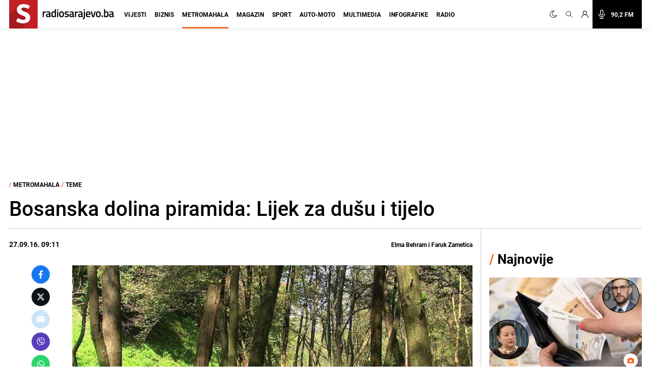

--- FILE ---
content_type: text/html; charset=UTF-8
request_url: https://radiosarajevo.ba/metromahala/teme/bosanska-dolina-piramida-lijek-za-dusu-i-tijelo/239361
body_size: 19311
content:
<!doctype html>
<html class="no-js     " lang="hr">
<head>
    <meta charset="utf-8">
    <meta http-equiv="x-ua-compatible" content="ie=edge">
        <title>Bosanska dolina piramida: Lijek za dušu i tijelo</title>
        <meta name="google" content="notranslate" />
    <meta name="viewport" content="width=device-width, initial-scale=1">
    <link rel="preconnect" href="//storage.radiosarajevo.ba" />
    <link rel="preconnect" href="https://www.googletagmanager.com" crossorigin>
    <link rel="stylesheet" href="https://radiosarajevo.ba/assets/build/css/style.css?v=202512101044">

            <link rel="stylesheet" href="https://radiosarajevo.ba/assets/vendor/photoswipe/photoswipe.css">
    <link rel="stylesheet" href="https://radiosarajevo.ba/assets/vendor/photoswipe/default-skin/default-skin.css">
        <link rel="preload" fetchpriority="high" as="image" href="https://storage.radiosarajevo.ba/article/239361/871x540/Piramide_Visoko_5_RSA.jpg?v1474961572">
                      <link rel="preload" fetchpriority="high" as="image" href="https://storage.radiosarajevo.ba/article/622723/300x185/moneyval-ilustracija-cenic-razanica-vecernji-ftv-220126.jpg?v1769091733">
                 <link rel="preload" fetchpriority="high" as="image" href="https://storage.radiosarajevo.ba/article/622598/300x185/penzioneri-redzo-haso-canva.jpg?v1769007023">
                 <link rel="preload" fetchpriority="high" as="image" href="https://storage.radiosarajevo.ba/article/622579/300x185/aleksandar-vucic-oktobar-2025-epaefe.jpg?v1768997513">
                 <style>

        .comment-block-time::before{content:'|';padding: 0 8px;}
        .holder{z-index: 1000!important;}
        .pswp{
            z-index: 1000000!important;
        }

        @media  only screen and (min-width: 690px) {
            .comment-block-time::before{
                content:'|';
                padding: 0 10px;
            }
            .figcaption-position{bottom:105px;}
            .figcaption-position-one-img{bottom:0;}
        }

    </style>
    
    <script async src="//pahtsx.tech/c/radiosarajevo.js"></script>

    <link rel="preload" fetchpriority="high" as="image" href="https://radiosarajevo.ba/assets/img/logo.svg">
    <link rel="preload" fetchpriority="high" as="image" href="https://radiosarajevo.ba/assets/img/radiosarajevo-black.svg">
    <link rel="preload" href="https://radiosarajevo.ba/assets/fonts/roboto-regular-webfont.woff2" as="font" type="font/woff2" crossorigin>
    <link rel="preload" href="https://radiosarajevo.ba/assets/fonts/roboto-bold-webfont.woff2" as="font" type="font/woff2" crossorigin>

    <meta name="theme-color" content="#C22026">
<meta name="msapplication-navbutton-color" content="#C22026">
<meta name="apple-mobile-web-app-status-bar-style" content="#C22026">
<meta name="msapplication-TileImage" content="https://radiosarajevo.ba/assets/media/ms-icon-144x144.png?v=202512101044">
<link rel="apple-touch-icon" sizes="57x57" href="https://radiosarajevo.ba/assets/media/apple-icon-57x57.png?v=202512101044">
<link rel="apple-touch-icon" sizes="60x60" href="https://radiosarajevo.ba/assets/media/apple-icon-60x60.png?v=202512101044">
<link rel="apple-touch-icon" sizes="72x72" href="https://radiosarajevo.ba/assets/media/apple-icon-72x72.png?v=202512101044">
<link rel="apple-touch-icon" sizes="76x76" href="https://radiosarajevo.ba/assets/media/apple-icon-76x76.png?v=202512101044">
<link rel="apple-touch-icon" sizes="114x114" href="https://radiosarajevo.ba/assets/media/apple-icon-114x114.png?v=202512101044">
<link rel="apple-touch-icon" sizes="120x120" href="https://radiosarajevo.ba/assets/media/apple-icon-120x120.png?v=202512101044">
<link rel="apple-touch-icon" sizes="144x144" href="https://radiosarajevo.ba/assets/media/apple-icon-144x144.png?v=202512101044">
<link rel="apple-touch-icon" sizes="152x152" href="https://radiosarajevo.ba/assets/media/apple-icon-152x152.png?v=202512101044">
<link rel="apple-touch-icon" sizes="180x180" href="https://radiosarajevo.ba/assets/media/apple-icon-180x180.png?v=202512101044">
<link rel="icon" type="image/png" sizes="192x192"  href="https://radiosarajevo.ba/assets/media/android-icon-192x192.png?v=202512101044">
<link rel="icon" type="image/png" sizes="32x32" href="https://radiosarajevo.ba/assets/media/favicon-32x32.png?v=202512101044">
<link rel="icon" type="image/png" sizes="96x96" href="https://radiosarajevo.ba/assets/media/favicon-96x96.png?v=202512101044">
<link rel="icon" type="image/png" sizes="16x16" href="https://radiosarajevo.ba/assets/media/favicon-16x16.png?v=202512101044">
    <link rel="manifest" href="https://radiosarajevo.ba/assets/media/manifest.json?v=202512101044">

    <meta name="csrf-token" content="NA4I7ysWeAZQOn1aF7Yjr8CkAbC8jvEqR2cMTVWF">
    <meta property="fb:pages" content="9659541299">
    <meta property="fb:app_id" content="257212854359532">
    <meta name="apple-itunes-app" content="app-id=1511192197">
    <meta name="facebook-domain-verification" content="kek9bj8htqhfippqb8ww1cbfv2dosa" />

            <meta name="description" content="Kada je u aprilu 2005. godine došao u Visoko kako bi posjetio lokalni muzej, Semir Osmanagić nije ni sanjao da će ta posjeta promijeniti njegov život u narednim godinama, ali i interes cijeloga svijeta za ovaj bosanskohercegovački gradić." />
        <meta name="keywords" content="Piramide, Visoko, Semir Osmanagić, Tunel Ravne 2" />
        <meta property="og:title" content="Bosanska dolina piramida: Lijek za dušu i tijelo" />
    <meta property="og:description" content="Tada je prvi put primijetio brdo iznad Visokog koje je neodoljivo podsjećalo na piramidu. Imalo je četiri jednake stranice koje se sastaju u samom vrhu. Svjestan da majka priroda ne pravi brda s četiri strane, trouglastih stranica i perfekt..." />
    <meta property="og:type" content="article" />
    <meta property="og:url" content="https://radiosarajevo.ba/metromahala/teme/bosanska-dolina-piramida-lijek-za-dusu-i-tijelo/239361" />
    <meta property="og:image" content="https://storage.radiosarajevo.ba/article/239361/871x540/Piramide_Visoko_5_RSA.jpg?v1474961572" />
    <meta property="article:author" content="https://www.facebook.com/RadioSarajevo">
    <meta property="article:publisher" content="https://www.facebook.com/RadioSarajevo">
    <meta property="og:site_name" content="radiosarajevo.ba" />
    <meta property="og:image:width" content="1200" />
    <meta property="og:image:height" content="630" />
    <meta name="robots" content="max-image-preview:large">

    <meta name="twitter:creator" content="@radiosarajevo">
    <meta name="twitter:site" content="@radiosarajevo">
    <meta name="twitter:url" content="https://radiosarajevo.ba/metromahala/teme/bosanska-dolina-piramida-lijek-za-dusu-i-tijelo/239361">
    <meta name="twitter:title" content="Bosanska dolina piramida: Lijek za dušu i tijelo">
    <meta name="twitter:description" content="Tada je prvi put primijetio brdo iznad Visokog koje je neodoljivo podsjećalo na piramidu. Imalo je četiri jednake stranice koje se sastaju u samom vrhu. Svjestan da majka priroda ne pravi brda s četiri strane, trouglastih stranica i perfekt...">
    <meta name="twitter:card" content="summary">
    <meta name="twitter:image" content="https://storage.radiosarajevo.ba/article/239361/871x540/Piramide_Visoko_5_RSA.jpg?v1474961572">

    <link rel="canonical" href="https://radiosarajevo.ba/metromahala/teme/bosanska-dolina-piramida-lijek-za-dusu-i-tijelo/239361"/>
    <link rel="amphtml" href="https://radiosarajevo.ba/amp/metromahala/teme/bosanska-dolina-piramida-lijek-za-dusu-i-tijelo/239361"/>

                        <meta http-equiv="refresh" content="600">
            
    <script type="application/ld+json">
    {
    "@context": "https://schema.org",
    "@type": "NewsArticle",
    "mainEntityOfPage": {
    "@type": "WebPage",
    "@id": "https://radiosarajevo.ba/metromahala/teme/bosanska-dolina-piramida-lijek-za-dusu-i-tijelo/239361"
    },
    "headline": "Bosanska dolina piramida: Lijek za dušu i tijelo",
    "description": "Tada je prvi put primijetio brdo iznad Visokog koje je neodoljivo podsjećalo na piramidu. Imalo je četiri jednake stranice koje se sastaju u samom vrhu. Svjestan da majka priroda ne pravi brda s četiri strane, trouglastih stranica i perfekt...",
    "image": {
    "@type": "ImageObject",
    "url": "https://storage.radiosarajevo.ba/article/239361/871x540/Piramide_Visoko_5_RSA.jpg?v1474961572"
    },
    "datePublished": "2016-09-27T09:11:00+02:00",
    "dateModified": "2016-09-27T09:11:00+02:00",
    "isAccessibleForFree": true,
    "author": {
    "@type": "Person",
    "name": "Elma Behram i Faruk Zametica"
    },
    "publisher": {
    "@type": "NewsMediaOrganization",
    "name": "Radiosarajevo.ba",
    "telephone": "+ 387 33 557 910",
    "email": "redakcija@radiosarajevo.ba",
     "address": {
            "@type": "PostalAddress",
            "streetAddress": "Musala 5",
            "addressLocality": "Sarajevo",
            "addressRegion": "Bosna i Hercegovina",
            "postalCode": "71000",
            "addressCountry": "BA"
     },
	"sameAs": [
            "https://www.facebook.com/RadioSarajevo",
            "https://www.instagram.com/radiosarajevo/?hl=en",
            "https://twitter.com/radiosarajevo",
            "https://www.youtube.com/channel/UCoMY2JtBEfX_1ZEZCeYWdKw"
    ],
	"ownershipFundingInfo":"https://radiosarajevo.ba/stranica/impressum/3",
    "logo": {
    "@type": "ImageObject",
    "url": "https://radiosarajevo.ba/assets/media/logo.png"
    }
    }
    }
</script>

    <script type="application/ld+json">
    {
     "@context": "https://schema.org",
     "@type": "BreadcrumbList",
     "itemListElement":
     [
      {
       "@type": "ListItem",
       "position": 1,
       "item":
       {
        "@id": "https://radiosarajevo.ba",
        "name": "Radiosarajevo.ba"
        }
      },
        {
       "@type": "ListItem",
       "position": 2,
       "item":
       {
        "@id": "https://radiosarajevo.ba/metromahala",
        "name": "Metromahala"
        }
      },
        {
       "@type": "ListItem",
       "position": 3,
       "item":
       {
        "@id": "https://radiosarajevo.ba/metromahala/teme",
        "name": "Teme"
        }
      }
      ]
    }
</script>

    

            <script>
            (function(a,g,b,c){a[c]=a[c]||function(){
                "undefined"===typeof a.ipromNS?(a[c].q=a[c].q||[]).push(arguments):a.ipromNS.execute(arguments)};
                var k=function(){var b=g.getElementsByTagName("script")[0];return function h(f){var e=f.shift();a[c]("setConfig",{server:e});
                    var d=document.createElement("script");0<f.length&&(d.onerror=function(){a[c]("setConfig",{blocked:!0});h(f)});
                    d.src="//cdn."+e+"/ipromNS.js";d.async=!0;d.defer=!0;b.parentNode.insertBefore(d,b)}}(),e=b;"string"===typeof b&&(e=[b]);k(e)
            })(window, document,[ "ipromcloud.com", "mabipa.com"],"_ipromNS");

                        _ipromNS('init', {
                sitePath      : ['radiosarajevo', 'metromahala'],
                cookieConsent : true
            });
                    </script>
    
    <script async src="https://www.googletagmanager.com/gtag/js?id=G-LW95WV7BZG"></script>
    <script>
      window.dataLayer = window.dataLayer || [];
      function gtag(){dataLayer.push(arguments);}
      gtag('js', new Date());

      gtag('config', 'G-LW95WV7BZG');
      //gtag('config', 'AW-386474001');
    </script>

    
    <script>
    /* <![CDATA[ */
    (function() {
        var d=document,
                h=d.getElementsByTagName('head')[0],
                s=d.createElement('script');
        s.type='text/javascript';
        s.async=true;
        s.src=document.location.protocol + '//script.dotmetrics.net/door.js?id=1404';
        h.appendChild(s);
    }());
    /* ]]> */
    </script>

    <script>
    !function(f,b,e,v,n,t,s)
    {if(f.fbq)return;n=f.fbq=function(){n.callMethod?
            n.callMethod.apply(n,arguments):n.queue.push(arguments)};
        if(!f._fbq)f._fbq=n;n.push=n;n.loaded=!0;n.version='2.0';
        n.queue=[];t=b.createElement(e);t.async=!0;
        t.src=v;s=b.getElementsByTagName(e)[0];
        s.parentNode.insertBefore(t,s)}(window,document,'script',
            'https://connect.facebook.net/en_US/fbevents.js');
        fbq('init', '1558486717776491');
        fbq('track', 'PageView');

        fbq('init', '574475780864107');
        fbq('track', 'PageView');
    </script>
    <script async src="https://fundingchoicesmessages.google.com/i/pub-9349882814557951?ers=1" nonce="yEcJyxFXpFi5XRVo_dSA1g"></script><script nonce="yEcJyxFXpFi5XRVo_dSA1g">(function() {function signalGooglefcPresent() {if (!window.frames['googlefcPresent']) {if (document.body) {const iframe = document.createElement('iframe'); iframe.style = 'width: 0; height: 0; border: none; z-index: -1000; left: -1000px; top: -1000px;'; iframe.style.display = 'none'; iframe.name = 'googlefcPresent'; document.body.appendChild(iframe);} else {setTimeout(signalGooglefcPresent, 0);}}}signalGooglefcPresent();})();</script>
    <script async src="https://pagead2.googlesyndication.com/pagead/js/adsbygoogle.js?client=ca-pub-9349882814557951" crossorigin="anonymous"></script>
</head>
<body class="metromahala  font-roboto h-full">
<header class="w-full height-48 height-14 relative " style="z-index:10000;">
    <div class="header w-full fixed height-48 height-14 z-20 border-b shadow-navbar border-navbar-border" id="header">
        <div class="w-full   container mx-auto  lg:mx-auto lg:px-2" >
            <nav class="flex items-center justify-end flex-wrap ">
                <a href="https://radiosarajevo.ba/" class="logo height-48 height-14 ml-0 mr-auto flex items-center lg:justify-start overflow-hidden" >
                    <div class="bg-rsa-red relative height-48 width-48 width-14 height-14 mr-2.5">
                        <img class="w-9 h-10 absolute bottom-0 lg:-ml-0.5 lg:w-11 lg:h-12" src="https://radiosarajevo.ba/assets/img/logo.svg" width="56" height="56" alt="Radiosarajevo.ba">
                    </div>
                    <img class="logo-title hidden" src="https://radiosarajevo.ba/assets/img/radiosarajevo-black.svg" width="140" height="20" alt="Radiosarajevo.ba">
                </a>
                <div class="height-48 height-14 flex items-center justify-center lg:order-last">
                                                            <span class="hidden search-icons focus:outline-none focus:shadow-none cursor-pointer" id="light" onclick="themeToggle(this);" title="Prebaci na light mode.">
                        <svg class="w-5 h-5 mx-1.5 lg:w-4 lg:h-4 xl:w-5 xl:h-5 lg:mr-1 lg:ml-0 xl:mx-2 xl:ml-0 2xl:mx-3 fill-curennt"  viewBox="0 0 512 512" xml:space="preserve" xmlns="http://www.w3.org/2000/svg" xmlns:xlink="http://www.w3.org/1999/xlink"><g><g><path  fill="currentColor" d="M256,144c-61.75,0-112,50.25-112,112s50.25,112,112,112s112-50.25,112-112S317.75,144,256,144z M256,336    c-44.188,0-80-35.812-80-80c0-44.188,35.812-80,80-80c44.188,0,80,35.812,80,80C336,300.188,300.188,336,256,336z M256,112    c8.833,0,16-7.167,16-16V64c0-8.833-7.167-16-16-16s-16,7.167-16,16v32C240,104.833,247.167,112,256,112z M256,400    c-8.833,0-16,7.167-16,16v32c0,8.833,7.167,16,16,16s16-7.167,16-16v-32C272,407.167,264.833,400,256,400z M380.438,154.167    l22.625-22.625c6.25-6.25,6.25-16.375,0-22.625s-16.375-6.25-22.625,0l-22.625,22.625c-6.25,6.25-6.25,16.375,0,22.625    S374.188,160.417,380.438,154.167z M131.562,357.834l-22.625,22.625c-6.25,6.249-6.25,16.374,0,22.624s16.375,6.25,22.625,0    l22.625-22.624c6.25-6.271,6.25-16.376,0-22.625C147.938,351.583,137.812,351.562,131.562,357.834z M112,256    c0-8.833-7.167-16-16-16H64c-8.833,0-16,7.167-16,16s7.167,16,16,16h32C104.833,272,112,264.833,112,256z M448,240h-32    c-8.833,0-16,7.167-16,16s7.167,16,16,16h32c8.833,0,16-7.167,16-16S456.833,240,448,240z M131.541,154.167    c6.251,6.25,16.376,6.25,22.625,0c6.251-6.25,6.251-16.375,0-22.625l-22.625-22.625c-6.25-6.25-16.374-6.25-22.625,0    c-6.25,6.25-6.25,16.375,0,22.625L131.541,154.167z M380.459,357.812c-6.271-6.25-16.376-6.25-22.625,0    c-6.251,6.25-6.271,16.375,0,22.625l22.625,22.625c6.249,6.25,16.374,6.25,22.624,0s6.25-16.375,0-22.625L380.459,357.812z"/></g></g></svg>
                    </span>
                    <span class="search-icons focus:outline-none focus:shadow-none cursor-pointer" id="dark" onclick="themeToggle(this);" title="Prebaci na dark mode.">
                        <svg class="w-3.5 h-3.5 mx-1.5 lg:w-3.5 lg:h-3.5 xl:w-3.5 xl:h-3.5 lg:mr-1 lg:ml-0 xl:mx-2 xl:ml-0 2xl:mx-3 fill-curennt" style="transform:rotate(20deg)" xmlns="http://www.w3.org/2000/svg" xmlns:xlink="http://www.w3.org/1999/xlink" viewBox="0 0 122.88 122.89"><g><path fill="currentColor" stroke="currentColor" stroke-width="3" d="M49.06,1.27c2.17-0.45,4.34-0.77,6.48-0.98c2.2-0.21,4.38-0.31,6.53-0.29c1.21,0.01,2.18,1,2.17,2.21 c-0.01,0.93-0.6,1.72-1.42,2.03c-9.15,3.6-16.47,10.31-20.96,18.62c-4.42,8.17-6.1,17.88-4.09,27.68l0.01,0.07 c2.29,11.06,8.83,20.15,17.58,25.91c8.74,5.76,19.67,8.18,30.73,5.92l0.07-0.01c7.96-1.65,14.89-5.49,20.3-10.78 c5.6-5.47,9.56-12.48,11.33-20.16c0.27-1.18,1.45-1.91,2.62-1.64c0.89,0.21,1.53,0.93,1.67,1.78c2.64,16.2-1.35,32.07-10.06,44.71 c-8.67,12.58-22.03,21.97-38.18,25.29c-16.62,3.42-33.05-0.22-46.18-8.86C14.52,104.1,4.69,90.45,1.27,73.83 C-2.07,57.6,1.32,41.55,9.53,28.58C17.78,15.57,30.88,5.64,46.91,1.75c0.31-0.08,0.67-0.16,1.06-0.25l0.01,0l0,0L49.06,1.27 L49.06,1.27z M51.86,5.2c-0.64,0.11-1.28,0.23-1.91,0.36l-1.01,0.22l0,0c-0.29,0.07-0.63,0.14-1,0.23 c-14.88,3.61-27.05,12.83-34.7,24.92C5.61,42.98,2.46,57.88,5.56,72.94c3.18,15.43,12.31,28.11,24.51,36.15 c12.19,8.03,27.45,11.41,42.88,8.23c15-3.09,27.41-11.81,35.46-23.49c6.27-9.09,9.9-19.98,10.09-31.41 c-2.27,4.58-5.3,8.76-8.96,12.34c-6,5.86-13.69,10.13-22.51,11.95l-0.01,0c-12.26,2.52-24.38-0.16-34.07-6.54 c-9.68-6.38-16.93-16.45-19.45-28.7l0-0.01C31.25,40.58,33.1,29.82,38,20.77C41.32,14.63,46.05,9.27,51.86,5.2L51.86,5.2z"/></g></svg>
                    </span>
                                        <a href="#" class="search-icons focus:outline-none focus:shadow-none" title="Pretraga" id="search">
                        <!-- <svg xmlns="http://www.w3.org/2000/svg" class="w-4 h-4 mx-1.5 lg:w-3.5 lg:h-3.5 xl:w-4 xl:h-4 lg:mx-1 xl:mx-2 2xl:mx-3 fill-curennt" fill="none" viewBox="0 0 24 24" stroke="currentColor">
  <path d="m21 21-6-6m2-5a7 7 0 1 1-14 0 7 7 0 0 1 14 0z"/>
</svg> -->

<svg xmlns="http://www.w3.org/2000/svg" class="w-4 h-4 mx-1.5 lg:w-3.5 lg:h-3.5 xl:w-4 xl:h-4 lg:mx-1 xl:mx-2 2xl:mx-3 fill-curennt" fill="none" viewBox="0 0 24 24" stroke="currentColor">
  <path stroke-linecap="round" stroke-linejoin="round" stroke-width="1.4" d="M21 21l-6-6m2-5a7 7 0 11-14 0 7 7 0 0114 0z" />
</svg>                    </a>
                                            <!-- user kad nisi logovan -->
                            <a href="https://radiosarajevo.ba/auth/login" class="icons focus:outline-none focus:shadow-none" title="Prijava i registracija korisnika">
                                <svg xmlns="http://www.w3.org/2000/svg" class="w-3.5 h-3.5 mx-1.5 lg:w-3 lg:h-3 xl:w-3.5 xl:h-3.5 lg:mx-1 xl:mx-2 2xl:ml-3 2xl:mr-6 fill-current" viewBox="0 0 16 16" stroke="currentColor">
  <path d="M13.657 10.343a7.97 7.97 0 0 0-3.04-1.907 4.623 4.623 0 0 0 2.008-3.811A4.63 4.63 0 0 0 8 0a4.63 4.63 0 0 0-4.625 4.625c0 1.58.796 2.977 2.008 3.811a7.97 7.97 0 0 0-3.04 1.907A7.948 7.948 0 0 0 0 16h1.25A6.758 6.758 0 0 1 8 9.25 6.758 6.758 0 0 1 14.75 16H16a7.948 7.948 0 0 0-2.343-5.657ZM8 8a3.379 3.379 0 0 1-3.375-3.375A3.379 3.379 0 0 1 8 1.25a3.379 3.379 0 0 1 3.375 3.375A3.379 3.379 0 0 1 8 8Z" fill-rule="nonzero" stroke="none"/>
</svg>                            </a>
                                                <a href="/"  class="icons h-14 flex items-center xl:bg-black xl:pr-4 xl:hover:bg-rsa-red " onclick="window.open('/slusaj','Radio Sarajevo','width=1080, height=600'); return false;" title="Slušaj radiosarajevo.ba">
                            <!-- <svg xmlns="http://www.w3.org/2000/svg" class="w-4 h-4 mx-1.5 mr-4 lg:mx-1 xl:w-5 xl:h-5 xl:mx-2 2xl:ml-3 xl:text-white" viewBox="0 0 11 16" stroke="currentColor">
  <g fill-rule="nonzero" stroke="none">
    <path d="M11 8.596c0-.263-.227-.477-.506-.477-.28 0-.506.214-.506.477 0 2.334-2.013 4.233-4.488 4.233-2.475 0-4.488-1.899-4.488-4.233 0-.263-.227-.477-.506-.477-.28 0-.506.214-.506.477 0 2.7 2.198 4.923 4.994 5.165v1.285H3.116c-.28 0-.506.213-.506.477 0 .263.227.477.506.477h4.768c.279 0 .506-.214.506-.477 0-.264-.227-.477-.506-.477H6.006V13.76C8.802 13.52 11 11.296 11 8.596Z"/>
    <path d="M5.5 11.652c1.786 0 3.24-1.371 3.24-3.056v-5.54C8.74 1.37 7.286 0 5.5 0 3.714 0 2.26 1.37 2.26 3.055v5.541c0 1.685 1.454 3.056 3.24 3.056ZM3.272 3.055c0-1.158 1-2.1 2.228-2.1 1.228 0 2.228.942 2.228 2.1v5.541c0 1.159-1 2.101-2.228 2.101-1.228 0-2.228-.942-2.228-2.1V3.054Z"/>
  </g>
</svg> -->

<svg xmlns="http://www.w3.org/2000/svg" class="w-4 h-4 mx-1.5 mr-4 lg:mx-1 xl:w-5 xl:h-5 xl:mx-2 2xl:ml-3 xl:text-white" fill="none" viewBox="0 0 24 24" stroke="currentColor">
  <path stroke-linecap="round" stroke-linejoin="round" stroke-width="1.5" d="M19 11a7 7 0 01-7 7m0 0a7 7 0 01-7-7m7 7v4m0 0H8m4 0h4m-4-8a3 3 0 01-3-3V5a3 3 0 116 0v6a3 3 0 01-3 3z" />
</svg>
                            <span class="hidden font-bold text-white text-sm xl:block"> 90,2 FM</span>
                        </a>
                    
                </div>
                <div class="bg-black height-48 width-48 height-14 width-14 flex items-center justify-center lg:hidden">
                    <a href="#" id="hamburger-btn" class="flex items-center text-white">
                        <span class="sr-only">Otvori meni</span>
                        <svg id="hamburger-btn-open" class="w-6 h-6 text-white" stroke="currentColor" viewBox="0 0 24 24" xmlns="http://www.w3.org/2000/svg"><path stroke-linecap="round" stroke-linejoin="round" stroke-width="2" d="M4 6h16M4 12h16M4 18h16"></path></svg>
                        <svg id="hamburger-btn-closed" class="w-6 h-6 hidden text-white" stroke="currentColor" viewBox="0 0 24 24" xmlns="http://www.w3.org/2000/svg"><path stroke-linecap="round" stroke-linejoin="round" stroke-width="2" d="M6 18L18 6M6 6l12 12"></path></svg>
                    </a>
                </div>
                <div class="navbar-menu hidden p-0 lg:flex h-14 lg:flex-grow lg:items-center lg:w-auto ">
                    <div class="text-sm flex flex-col lg:flex-grow lg:flex-row text-left lg:p-0 lg:items-center height-14 lg:ml-1 lg:mr-auto xl:ml-3">
                                                    <div class="group relative z-auto">
                                <a href="https://radiosarajevo.ba/vijesti" class="name-category  text-xl leading-10 font-bold uppercase lg:text-sm lg:leading-9 lg:mx-2 2xl:mx-3 border-b-3 pb-4 focus:outline-none focus:shadow-none   lg:hover:text-vijesti">
                                    Vijesti
                                </a>
                                                            </div>
                                                    <div class="group relative z-auto">
                                <a href="https://radiosarajevo.ba/biznis" class="name-category  text-xl leading-10 font-bold uppercase lg:text-sm lg:leading-9 lg:mx-2 2xl:mx-3 border-b-3 pb-4 focus:outline-none focus:shadow-none   lg:hover:text-biznis">
                                    Biznis
                                </a>
                                                            </div>
                                                    <div class="group relative z-auto">
                                <a href="https://radiosarajevo.ba/metromahala" class="name-category  active  text-xl leading-10 font-bold uppercase lg:text-sm lg:leading-9 lg:mx-2 2xl:mx-3 border-b-3 pb-4 focus:outline-none focus:shadow-none   lg:hover:text-metromahala">
                                    Metromahala
                                </a>
                                                            </div>
                                                    <div class="group relative z-auto">
                                <a href="https://radiosarajevo.ba/magazin" class="name-category  text-xl leading-10 font-bold uppercase lg:text-sm lg:leading-9 lg:mx-2 2xl:mx-3 border-b-3 pb-4 focus:outline-none focus:shadow-none   lg:hover:text-magazin">
                                    Magazin
                                </a>
                                                            </div>
                                                    <div class="group relative z-auto">
                                <a href="https://radiosarajevo.ba/sport" class="name-category  text-xl leading-10 font-bold uppercase lg:text-sm lg:leading-9 lg:mx-2 2xl:mx-3 border-b-3 pb-4 focus:outline-none focus:shadow-none   lg:hover:text-sport">
                                    Sport
                                </a>
                                                            </div>
                                                    <div class="group relative z-auto">
                                <a href="https://radiosarajevo.ba/auto-moto" class="name-category  text-xl leading-10 font-bold uppercase lg:text-sm lg:leading-9 lg:mx-2 2xl:mx-3 border-b-3 pb-4 focus:outline-none focus:shadow-none   lg:hover:text-auto-moto">
                                    Auto-moto
                                </a>
                                                            </div>
                                                    <div class="group relative z-auto">
                                <a href="https://radiosarajevo.ba/multimedia" class="name-category  text-xl leading-10 font-bold uppercase lg:text-sm lg:leading-9 lg:mx-2 2xl:mx-3 border-b-3 pb-4 focus:outline-none focus:shadow-none   lg:hover:text-multimedia">
                                    Multimedia
                                </a>
                                                            </div>
                                                    <div class="group relative z-auto">
                                <a href="https://radiosarajevo.ba/infografike" class="name-category  text-xl leading-10 font-bold uppercase lg:text-sm lg:leading-9 lg:mx-2 2xl:mx-3 border-b-3 pb-4 focus:outline-none focus:shadow-none   lg:hover:text-infografike">
                                    Infografike
                                </a>
                                                            </div>
                                                    <div class="group relative z-auto">
                                <a href="https://radiosarajevo.ba/radio" class="name-category  text-xl leading-10 font-bold uppercase lg:text-sm lg:leading-9 lg:mx-2 2xl:mx-3 border-b-3 pb-4 focus:outline-none focus:shadow-none   lg:hover:text-radio">
                                    Radio
                                </a>
                                                            </div>
                                            </div>
                </div>
            </nav>
        </div>
    </div>
</header>
<div class=" hidden  relative container md:px-2 mx-auto " id="searchOpen">
    <div class="w-full height-48 height-14 px-4 flex items-center bg-search-bg" >
        <div class="container mx-auto">
            <form action="https://radiosarajevo.ba/pretraga" method="get" class="w-full">
                <div class="flex flex-row items-center justify-center">
                    <!-- <svg xmlns="http://www.w3.org/2000/svg" class="icon-black w-5 h-5 mr-4 hidden md:block" fill="none" viewBox="0 0 24 24" stroke="currentColor">
  <path d="m21 21-6-6m2-5a7 7 0 1 1-14 0 7 7 0 0 1 14 0z"/>
</svg> -->

<svg xmlns="http://www.w3.org/2000/svg" class="icon-black w-5 h-5 mr-4 hidden md:block" fill="none" viewBox="0 0 24 24" stroke="currentColor">
  <path stroke-linecap="round" stroke-linejoin="round" stroke-width="1.4" d="M21 21l-6-6m2-5a7 7 0 11-14 0 7 7 0 0114 0z" />
</svg>                    <input value="" class="no-focus search-box w-full bg-transparent p-0 md:px-4 text-black text-lg leading-4 placeholder-black" id="search_open" type="text" name="keywords" required placeholder="Pretraži">
                    <button class="md:bg-rsa-red md:rounded-md md:px-4 md:py-px md:leading-7 md:text-white font-bold text-base focus:outline-none focus:shadow-outline   md:hover:bg-black md:hover:border-black" type="submit">
                        <span class="hidden md:block">Pretraži</span>
                        <!-- <svg xmlns="http://www.w3.org/2000/svg" class="icon-black w-5 h-5 md:hidden" fill="none" viewBox="0 0 24 24" stroke="currentColor">
  <path d="m21 21-6-6m2-5a7 7 0 1 1-14 0 7 7 0 0 1 14 0z"/>
</svg> -->

<svg xmlns="http://www.w3.org/2000/svg" class="icon-black w-5 h-5 md:hidden" fill="none" viewBox="0 0 24 24" stroke="currentColor">
  <path stroke-linecap="round" stroke-linejoin="round" stroke-width="1.4" d="M21 21l-6-6m2-5a7 7 0 11-14 0 7 7 0 0114 0z" />
</svg>                    </button>
                                        <svg class="icon-black w-6 h-6 cursor-pointer ml-2" stroke="currentColor" viewBox="0 0 24 24" xmlns="http://www.w3.org/2000/svg" id="close_search">
  <path stroke-linecap="round" stroke-linejoin="round" stroke-width="2" d="M6 18 18 6M6 6l12 12"/>
</svg>                </div>
            </form>
        </div>
    </div>
</div>

<!-- Main content -->
<div class="main">
    
        <div class="bg-white top-48 z-10 w-full top-56 hidden" id="news_open_scroll_title" style="z-index:1050;">
    <section class=" hidden mx-auto container w-full  p-4 flex-col md:flex lg:flex-row lg:items-center lg:justify-between" >
        <h2 class="font-bold text-lg mb-4 lg:mb-0 lg:w-8/12">Bosanska dolina piramida: Lijek za dušu i tijelo</h2>
        <div class="flex items-center w-full justify-end">
                        <span class="hidden text-sm font-bold md:inline mx-3">| </span>
            <span class="hidden text-sm font-bold md:inline mr-4">Podijeli </span>
            <div class="flex flex-row tems-center justify-center">
                <a style="background:#1877F2;border-color:#1877F2;" href="https://www.facebook.com/sharer.php?u=https://radiosarajevo.ba/metromahala/teme/bosanska-dolina-piramida-lijek-za-dusu-i-tijelo/239361" onclick="window.open(this.href, 'fbWindow', 'left=50,top=50,width=600,height=450,toolbar=0'); return false;" class="share-icon border text-white rounded-full w-9 h-9 flex items-center justify-center mr-2 last:mr-0" rel="noopener" title="Podijeli na Facebook">
                    <svg xmlns="http://www.w3.org/2000/svg" viewBox="0 0 24 24" class="w-4 h-4 fill-current">
  <path d="M15.997 3.985h2.191V.169C17.81.117 16.51 0 14.996 0c-3.159 0-5.323 1.987-5.323 5.639V9H6.187v4.266h3.486V24h4.274V13.267h3.345l.531-4.266h-3.877V6.062c.001-1.233.333-2.077 2.051-2.077z"/>
</svg>                </a>
                <a style="background:#0F1419;border-color:#0F1419;" href="https://twitter.com/intent/tweet?text=Bosanska%20dolina%20piramida%3A%20Lijek%20za%20du%C5%A1u%20i%20tijelo&amp;url=https://radiosarajevo.ba/metromahala/teme/bosanska-dolina-piramida-lijek-za-dusu-i-tijelo/239361" onclick="window.open(this.href, 'twitterWin', 'left=50,top=50,width=600,height=450,toolbar=0'); return false;" class="share-icon border text-white rounded-full w-9 h-9 flex items-center justify-center mr-2 last:mr-0" rel="noopener" title="Podijeli na Twitter">
                    <svg xmlns="http://www.w3.org/2000/svg" viewBox="0 0 512 512" class="w-4 h-4 fill-current">
  <path fill="currentColor" d="M389.2 48h70.6L305.6 224.2 487 464H345L233.7 318.6 106.5 464H35.8L200.7 275.5 26.8 48H172.4L272.9 180.9 389.2 48zM364.4 421.8h39.1L151.1 88h-42L364.4 421.8z"/>
</svg>                </a>
                                <a style="background:#CCE4F6;border-color:#CCE4F6;" href="mailto:?subject=Bosanska%20dolina%20piramida%3A%20Lijek%20za%20du%C5%A1u%20i%20tijelo&amp;body=https://radiosarajevo.ba/metromahala/teme/bosanska-dolina-piramida-lijek-za-dusu-i-tijelo/239361" class="share-icon border text-white rounded-full w-9 h-9 flex items-center justify-center mr-2 last:mr-0" rel="noopener" title="Pošalji na e-mail">
                    <svg xmlns="http://www.w3.org/2000/svg" viewBox="0 0 19 14" class="w-4 h-4 fill-current">
    <path d="M17.813 0H1.188C.531 0 0 .532 0 1.188v.675l9.5 4.023L19 1.862v-.675C19 .532 18.468 0 17.812 0Z"/>
    <path d="M9.732 7.077a.582.582 0 0 1-.464 0L0 3.153v8.722c0 .655.532 1.188 1.188 1.188h16.625c.655 0 1.187-.533 1.187-1.188V3.153L9.732 7.077Z"/>
</svg>                </a>
                <a style="background:#583EBC;border-color:#583EBC;" href="viber://forward?text=https://radiosarajevo.ba/metromahala/teme/bosanska-dolina-piramida-lijek-za-dusu-i-tijelo/239361" class="share-icon border text-white rounded-full w-9 h-9 flex items-center justify-center mr-2 last:mr-0" rel="noopener" title="Podijeli na Viber">
                    <svg xmlns="http://www.w3.org/2000/svg" viewBox="0 0 24 24" class="w-4 h-4 fill-current">
  <path d="M23.155 13.893c.716-6.027-.344-9.832-2.256-11.553l.001-.001C17.814-.6 7.392-1.035 3.7 2.471 2.042 4.186 1.458 6.703 1.394 9.819c-.064 3.117-.14 8.956 5.301 10.54H6.7l-.005 2.419s-.037.98.589 1.177c.716.232 1.04-.223 3.267-2.883 3.724.323 6.584-.417 6.909-.525.752-.252 5.007-.815 5.695-6.654zM10.918 19.37s-2.357 2.939-3.09 3.702c-.24.248-.503.225-.499-.267 0-.323.018-4.016.018-4.016-4.613-1.322-4.341-6.294-4.291-8.895.05-2.602.526-4.733 1.93-6.168C8.225.689 17.362 1.368 19.69 3.556c2.846 2.523 1.833 9.651 1.839 9.894-.585 4.874-4.033 5.183-4.667 5.394-.271.09-2.786.737-5.944.526z"/>
  <path d="M12.222 4.297c-.385 0-.385.6 0 .605 2.987.023 5.447 2.105 5.474 5.924 0 .403.59.398.585-.005h-.001c-.032-4.115-2.718-6.501-6.058-6.524z"/>
  <path d="M16.151 10.193c-.009.398.58.417.585.014.049-2.269-1.35-4.138-3.979-4.335-.385-.028-.425.577-.041.605 2.28.173 3.481 1.729 3.435 3.716zM15.521 12.774c-.494-.286-.997-.108-1.205.173l-.435.563c-.221.286-.634.248-.634.248-3.014-.797-3.82-3.951-3.82-3.951s-.037-.427.239-.656l.544-.45c.272-.216.444-.736.167-1.247-.74-1.337-1.237-1.798-1.49-2.152-.266-.333-.666-.408-1.082-.183h-.009c-.865.506-1.812 1.453-1.509 2.428.517 1.028 1.467 4.305 4.495 6.781 1.423 1.171 3.675 2.371 4.631 2.648l.009.014c.942.314 1.858-.67 2.347-1.561v-.007c.217-.431.145-.839-.172-1.106-.562-.548-1.41-1.153-2.076-1.542z"/>
  <path d="M13.169 8.104c.961.056 1.427.558 1.477 1.589.018.403.603.375.585-.028-.064-1.346-.766-2.096-2.03-2.166-.385-.023-.421.582-.032.605z"/>
</svg>                </a>
                <a style="background:#2AD469;border-color:#2AD469;" href="whatsapp://send?text=https://radiosarajevo.ba/metromahala/teme/bosanska-dolina-piramida-lijek-za-dusu-i-tijelo/239361" class="share-icon border text-white rounded-full w-9 h-9 flex items-center justify-center mr-2 last:mr-0" rel="noopener" title="Podijeli na Whatsapp">
                    <svg xmlns="http://www.w3.org/2000/svg" viewBox="0 0 448 512" class="w-4 h-4 fill-current">
  <path d="M380.9 97.1C339 55.1 283.2 32 223.9 32c-122.4 0-222 99.6-222 222 0 39.1 10.2 77.3 29.6 111L0 480l117.7-30.9c32.4 17.7 68.9 27 106.1 27h.1c122.3 0 224.1-99.6 224.1-222 0-59.3-25.2-115-67.1-157zm-157 341.6c-33.2 0-65.7-8.9-94-25.7l-6.7-4-69.8 18.3L72 359.2l-4.4-7c-18.5-29.4-28.2-63.3-28.2-98.2 0-101.7 82.8-184.5 184.6-184.5 49.3 0 95.6 19.2 130.4 54.1 34.8 34.9 56.2 81.2 56.1 130.5 0 101.8-84.9 184.6-186.6 184.6zm101.2-138.2c-5.5-2.8-32.8-16.2-37.9-18-5.1-1.9-8.8-2.8-12.5 2.8-3.7 5.6-14.3 18-17.6 21.8-3.2 3.7-6.5 4.2-12 1.4-32.6-16.3-54-29.1-75.5-66-5.7-9.8 5.7-9.1 16.3-30.3 1.8-3.7.9-6.9-.5-9.7-1.4-2.8-12.5-30.1-17.1-41.2-4.5-10.8-9.1-9.3-12.5-9.5-3.2-.2-6.9-.2-10.6-.2-3.7 0-9.7 1.4-14.8 6.9-5.1 5.6-19.4 19-19.4 46.3 0 27.3 19.9 53.7 22.6 57.4 2.8 3.7 39.1 59.7 94.8 83.8 35.2 15.2 49 16.5 66.6 13.9 10.7-1.6 32.8-13.4 37.4-26.4 4.6-13 4.6-24.1 3.2-26.4-1.3-2.5-5-3.9-10.5-6.6z"/>
</svg>                </a>
                <div style="background:#c22026;border-color:#c22026;" onclick="copy(this);" data-copy="copy-link-scroll" class="share-icon cursor-pointer border text-white rounded-full w-9 h-9 flex items-center justify-center mr-2 last:mr-0" title="Kopiraj link">
                    <span id="copy-link-scroll" class="tooltip-holder absolute w-max -right-5 z-50 invisible" style="margin-top:-78px; z-index:1000;">
                        <span class="z-50 rounded p-1 bg-rsa-red text-white text-xs w-max">Link je kopiran</span>
                        <svg xmlns="http://www.w3.org/2000/svg" viewBox="0 0 32 16" class="w-4 text-rsa-red rotate-180 z-10 absolute" style="right:27px">
                            <path fill="currentColor" d="M16 0l16 16H0z"></path>
                        </svg>
                    </span>
                    <svg xmlns="http://www.w3.org/2000/svg" viewBox="0 0 640 512" class="w-4 h-4 fill-current">
    <path d="M579.8 267.7c56.5-56.5 56.5-148 0-204.5c-50-50-128.8-56.5-186.3-15.4l-1.6 1.1c-14.4 10.3-17.7 30.3-7.4 44.6s30.3 17.7 44.6 7.4l1.6-1.1c32.1-22.9 76-19.3 103.8 8.6c31.5 31.5 31.5 82.5 0 114L422.3 334.8c-31.5 31.5-82.5 31.5-114 0c-27.9-27.9-31.5-71.8-8.6-103.8l1.1-1.6c10.3-14.4 6.9-34.4-7.4-44.6s-34.4-6.9-44.6 7.4l-1.1 1.6C206.5 251.2 213 330 263 380c56.5 56.5 148 56.5 204.5 0L579.8 267.7zM60.2 244.3c-56.5 56.5-56.5 148 0 204.5c50 50 128.8 56.5 186.3 15.4l1.6-1.1c14.4-10.3 17.7-30.3 7.4-44.6s-30.3-17.7-44.6-7.4l-1.6 1.1c-32.1 22.9-76 19.3-103.8-8.6C74 372 74 321 105.5 289.5L217.7 177.2c31.5-31.5 82.5-31.5 114 0c27.9 27.9 31.5 71.8 8.6 103.9l-1.1 1.6c-10.3 14.4-6.9 34.4 7.4 44.6s34.4 6.9 44.6-7.4l1.1-1.6C433.5 260.8 427 182 377 132c-56.5-56.5-148-56.5-204.5 0L60.2 244.3z"/>
</svg>                </div>
            </div>
        </div>
    </section>
</div>
    
    <article data-article-id="239361" data-comment-count="0" class="main-article container pt-4 mx-auto md:px-2 lg:pt-6">
                    <div style="min-height: 250px; width: 100%" class="mx-auto mb-6">
                <div class="iAdserver" data-iadserver-zone="25"><script>_ipromNS('zone',25);</script></div>
            </div>
                <div class="breadcrumb font-bold flex flex-row uppercase mb-4 text-sm leading-4 px-2 md:px-0">
            <span>/</span><a href="https://radiosarajevo.ba/metromahala" class="mx-1">Metromahala</a>
            <span>/</span><a href="https://radiosarajevo.ba/metromahala/teme" class="mx-1">Teme</a>
        </div>
        <h1 class="font-medium text-26 leading-30 mb-4 md:text-4xl lg:text-6xl lg:leading-46 lg:w-10/12 px-2 md:px-0 lg:mb-4">
            Bosanska dolina piramida: Lijek za dušu i tijelo
        </h1>
        <div class="flex flex-col lg:flex-row lg:border-t lg:border-form-grey ">
            <div class="w-full lg:pr-4 lg:border-r lg:border-form-grey lg:pt-5 width-lg-max-width">
                <div class="flex items-center justify-between font-bold text-sm mb-5 md:text-base md:mb-4 lg:mb-8 px-2 md:px-0">
                    <div class="flex flex-row items-center mb-0 md:mb-0">
                        <time datetime="2016-09-27 09:11:00" class="time">27.09.16. 09:11</time>
                                            </div>
                                        <div class="w-1/2 text-sm text-right leading-5">
                        Elma Behram i Faruk Zametica
                    </div>
                                    </div>
                <div class="flex flex-col items-start md:flex-row lg:-mt-px">
                    <!-- share za social media desktop -->
                    <div class="flex flex-col items-center hidden lg:flex justify-center w-36">
    <div class="flex flex-row  lg:flex-col   mb-6  lg:mb-12 ">
        <a  style="background:#1877F2;border-color:#1877F2;" href="https://www.facebook.com/sharer.php?u=https://radiosarajevo.ba/metromahala/teme/bosanska-dolina-piramida-lijek-za-dusu-i-tijelo/239361" onclick="window.open(this.href, 'fbWindow', 'left=50,top=50,width=600,height=450,toolbar=0'); return false;" class="share-icon border border-grey bg-grey text-white rounded-full w-9 h-9 flex items-center justify-center mr-2 last:mr-0 lg:mr-0 lg:mb-2 lg:last:mb-0 hover:bg-black hover:border-black" rel="noopener" title="Podijeli na Facebook">
            <svg xmlns="http://www.w3.org/2000/svg" viewBox="0 0 24 24" class="w-4 h-4 fill-current">
  <path d="M15.997 3.985h2.191V.169C17.81.117 16.51 0 14.996 0c-3.159 0-5.323 1.987-5.323 5.639V9H6.187v4.266h3.486V24h4.274V13.267h3.345l.531-4.266h-3.877V6.062c.001-1.233.333-2.077 2.051-2.077z"/>
</svg>        </a>
        <a style="background:#0F1419;border-color:#0F1419;" href="https://twitter.com/intent/tweet?text=Bosanska%20dolina%20piramida%3A%20Lijek%20za%20du%C5%A1u%20i%20tijelo&amp;url=https://radiosarajevo.ba/metromahala/teme/bosanska-dolina-piramida-lijek-za-dusu-i-tijelo/239361" onclick="window.open(this.href, 'twitterWin', 'left=50,top=50,width=600,height=450,toolbar=0'); return false;" class="share-icon border-grey bg-grey text-white rounded-full w-9 h-9 flex items-center justify-center mr-2 last:mr-0 lg:mr-0 lg:mb-2 lg:last:mb-0 hover:bg-black hover:border-black" rel="noopener" title="Podijeli na Twitter">
            <svg xmlns="http://www.w3.org/2000/svg" viewBox="0 0 512 512" class="w-4 h-4 fill-current">
  <path fill="currentColor" d="M389.2 48h70.6L305.6 224.2 487 464H345L233.7 318.6 106.5 464H35.8L200.7 275.5 26.8 48H172.4L272.9 180.9 389.2 48zM364.4 421.8h39.1L151.1 88h-42L364.4 421.8z"/>
</svg>        </a>
                <a style="background:#CCE4F6;border-color:#CCE4F6;" href="mailto:?subject=Bosanska%20dolina%20piramida%3A%20Lijek%20za%20du%C5%A1u%20i%20tijelo&amp;body=https://radiosarajevo.ba/metromahala/teme/bosanska-dolina-piramida-lijek-za-dusu-i-tijelo/239361" class="share-icon border-grey bg-grey text-white rounded-full w-9 h-9 flex items-center justify-center mr-2 last:mr-0 lg:mr-0 lg:mb-2 lg:last:mb-0 hover:bg-black hover:border-black" rel="noopener" title="Pošalji na e-mail">
            <svg xmlns="http://www.w3.org/2000/svg" viewBox="0 0 19 14" class="w-4 h-4 fill-current">
    <path d="M17.813 0H1.188C.531 0 0 .532 0 1.188v.675l9.5 4.023L19 1.862v-.675C19 .532 18.468 0 17.812 0Z"/>
    <path d="M9.732 7.077a.582.582 0 0 1-.464 0L0 3.153v8.722c0 .655.532 1.188 1.188 1.188h16.625c.655 0 1.187-.533 1.187-1.188V3.153L9.732 7.077Z"/>
</svg>        </a>
        <a style="background:#583EBC;border-color:#583EBC;" href="viber://forward?text=https://radiosarajevo.ba/metromahala/teme/bosanska-dolina-piramida-lijek-za-dusu-i-tijelo/239361" class="share-icon border-grey bg-grey text-white rounded-full w-9 h-9 flex items-center justify-center mr-2 last:mr-0 lg:mr-0 lg:mb-2 lg:last:mb-0 hover:bg-black hover:border-black" rel="noopener" title="Podijeli na Viber">
            <svg xmlns="http://www.w3.org/2000/svg" viewBox="0 0 24 24" class="w-4 h-4 fill-current">
  <path d="M23.155 13.893c.716-6.027-.344-9.832-2.256-11.553l.001-.001C17.814-.6 7.392-1.035 3.7 2.471 2.042 4.186 1.458 6.703 1.394 9.819c-.064 3.117-.14 8.956 5.301 10.54H6.7l-.005 2.419s-.037.98.589 1.177c.716.232 1.04-.223 3.267-2.883 3.724.323 6.584-.417 6.909-.525.752-.252 5.007-.815 5.695-6.654zM10.918 19.37s-2.357 2.939-3.09 3.702c-.24.248-.503.225-.499-.267 0-.323.018-4.016.018-4.016-4.613-1.322-4.341-6.294-4.291-8.895.05-2.602.526-4.733 1.93-6.168C8.225.689 17.362 1.368 19.69 3.556c2.846 2.523 1.833 9.651 1.839 9.894-.585 4.874-4.033 5.183-4.667 5.394-.271.09-2.786.737-5.944.526z"/>
  <path d="M12.222 4.297c-.385 0-.385.6 0 .605 2.987.023 5.447 2.105 5.474 5.924 0 .403.59.398.585-.005h-.001c-.032-4.115-2.718-6.501-6.058-6.524z"/>
  <path d="M16.151 10.193c-.009.398.58.417.585.014.049-2.269-1.35-4.138-3.979-4.335-.385-.028-.425.577-.041.605 2.28.173 3.481 1.729 3.435 3.716zM15.521 12.774c-.494-.286-.997-.108-1.205.173l-.435.563c-.221.286-.634.248-.634.248-3.014-.797-3.82-3.951-3.82-3.951s-.037-.427.239-.656l.544-.45c.272-.216.444-.736.167-1.247-.74-1.337-1.237-1.798-1.49-2.152-.266-.333-.666-.408-1.082-.183h-.009c-.865.506-1.812 1.453-1.509 2.428.517 1.028 1.467 4.305 4.495 6.781 1.423 1.171 3.675 2.371 4.631 2.648l.009.014c.942.314 1.858-.67 2.347-1.561v-.007c.217-.431.145-.839-.172-1.106-.562-.548-1.41-1.153-2.076-1.542z"/>
  <path d="M13.169 8.104c.961.056 1.427.558 1.477 1.589.018.403.603.375.585-.028-.064-1.346-.766-2.096-2.03-2.166-.385-.023-.421.582-.032.605z"/>
</svg>        </a>
        <a style="background:#2AD469;border-color:#2AD469;" href="whatsapp://send?text=https://radiosarajevo.ba/metromahala/teme/bosanska-dolina-piramida-lijek-za-dusu-i-tijelo/239361" class="share-icon border-grey bg-grey text-white rounded-full w-9 h-9 flex items-center justify-center mr-2 last:mr-0 lg:mr-0 lg:mb-2 lg:last:mb-0 hover:bg-black hover:border-black" rel="noopener" title="Podijeli na Whatsapp">
            <svg xmlns="http://www.w3.org/2000/svg" viewBox="0 0 448 512" class="w-4 h-4 fill-current">
  <path d="M380.9 97.1C339 55.1 283.2 32 223.9 32c-122.4 0-222 99.6-222 222 0 39.1 10.2 77.3 29.6 111L0 480l117.7-30.9c32.4 17.7 68.9 27 106.1 27h.1c122.3 0 224.1-99.6 224.1-222 0-59.3-25.2-115-67.1-157zm-157 341.6c-33.2 0-65.7-8.9-94-25.7l-6.7-4-69.8 18.3L72 359.2l-4.4-7c-18.5-29.4-28.2-63.3-28.2-98.2 0-101.7 82.8-184.5 184.6-184.5 49.3 0 95.6 19.2 130.4 54.1 34.8 34.9 56.2 81.2 56.1 130.5 0 101.8-84.9 184.6-186.6 184.6zm101.2-138.2c-5.5-2.8-32.8-16.2-37.9-18-5.1-1.9-8.8-2.8-12.5 2.8-3.7 5.6-14.3 18-17.6 21.8-3.2 3.7-6.5 4.2-12 1.4-32.6-16.3-54-29.1-75.5-66-5.7-9.8 5.7-9.1 16.3-30.3 1.8-3.7.9-6.9-.5-9.7-1.4-2.8-12.5-30.1-17.1-41.2-4.5-10.8-9.1-9.3-12.5-9.5-3.2-.2-6.9-.2-10.6-.2-3.7 0-9.7 1.4-14.8 6.9-5.1 5.6-19.4 19-19.4 46.3 0 27.3 19.9 53.7 22.6 57.4 2.8 3.7 39.1 59.7 94.8 83.8 35.2 15.2 49 16.5 66.6 13.9 10.7-1.6 32.8-13.4 37.4-26.4 4.6-13 4.6-24.1 3.2-26.4-1.3-2.5-5-3.9-10.5-6.6z"/>
</svg>        </a>
        <div style="background:#c22026;border-color:#c22026;" onclick="copy(this);" data-copy="copy-link-desktop_gallery" class="share-icon cursor-pointer border-grey bg-grey text-white rounded-full w-9 h-9 flex items-center justify-center mr-2 last:mr-0 lg:mr-0 lg:mb-2 lg:last:mb-0 hover:bg-black hover:border-black" rel="noopener" title="Kopiraj link">
            <span id="copy-link-desktop_gallery" class="tooltip-holder absolute w-max z-50 invisible" style="margin-top:-78px; z-index:1000;">
                <span class="z-50 rounded p-1 bg-rsa-red text-white text-xs w-max">Link je kopiran</span>
                <svg xmlns="http://www.w3.org/2000/svg" viewBox="0 0 32 16" class="w-4 mx-auto text-rsa-red rotate-180 z-10 absolute" style="right:27px">
                    <path fill="currentColor" d="M16 0l16 16H0z"></path>
                </svg>
            </span>
            <svg xmlns="http://www.w3.org/2000/svg" viewBox="0 0 640 512" class="w-4 h-4 fill-current">
    <path d="M579.8 267.7c56.5-56.5 56.5-148 0-204.5c-50-50-128.8-56.5-186.3-15.4l-1.6 1.1c-14.4 10.3-17.7 30.3-7.4 44.6s30.3 17.7 44.6 7.4l1.6-1.1c32.1-22.9 76-19.3 103.8 8.6c31.5 31.5 31.5 82.5 0 114L422.3 334.8c-31.5 31.5-82.5 31.5-114 0c-27.9-27.9-31.5-71.8-8.6-103.8l1.1-1.6c10.3-14.4 6.9-34.4-7.4-44.6s-34.4-6.9-44.6 7.4l-1.1 1.6C206.5 251.2 213 330 263 380c56.5 56.5 148 56.5 204.5 0L579.8 267.7zM60.2 244.3c-56.5 56.5-56.5 148 0 204.5c50 50 128.8 56.5 186.3 15.4l1.6-1.1c14.4-10.3 17.7-30.3 7.4-44.6s-30.3-17.7-44.6-7.4l-1.6 1.1c-32.1 22.9-76 19.3-103.8-8.6C74 372 74 321 105.5 289.5L217.7 177.2c31.5-31.5 82.5-31.5 114 0c27.9 27.9 31.5 71.8 8.6 103.9l-1.1 1.6c-10.3 14.4-6.9 34.4 7.4 44.6s34.4 6.9 44.6-7.4l1.1-1.6C433.5 260.8 427 182 377 132c-56.5-56.5-148-56.5-204.5 0L60.2 244.3z"/>
</svg>        </div>
    </div>
            <span class="flex flex-row items-center font-bold text-base leading-none lg:flex-col xl:text-xl ">Dijeljenja <span class="text-grey text-lg ml-2 lg:mt-2 lg:ml-0 lg:text-3xl xl:text-5xl">12</span></span>
    </div>
                    <div class="w-full">
                        
                                                <figure class="relative mb-2 md:mb-6">
                            <div id="_iprom_inStream">
                            <div class="media-content" style="--aspect-ratio:871/540">
                                                                <img  onclick="openPhotoSwipeGallery(1)"  alt="Bosanska dolina piramida: Lijek za dušu i tijelo" src="https://storage.radiosarajevo.ba/article/239361/871x540/Piramide_Visoko_5_RSA.jpg?v1474961572" width="871" height="540" class="w-full my-gallery object-cover  cursor-pointer  "/>
                            </div>
                            </div>
                                                        <div class="my-gallery grid gap-2 grid-cols-5 mt-2" itemscope itemtype="http://schema.org/ImageGallery">
                                                                <figure itemprop="associatedMedia" itemscope itemtype="http://schema.org/ImageObject">
                                        <a onclick="openPhotoSwipeGallery(1)" href="#" itemprop="contentUrl" title="Radiosarajevo.ba / ">
                                            <img src="https://storage.radiosarajevo.ba/image/266796/300x185/Piramide_Visoko_9_RSA.jpg" itemprop="thumbnail" class="w-full h-full md:h-24 object-cover" width="300" height="185" alt="Radiosarajevo.ba / " />
                                                                                    </a>
                                </figure>
                                                                <figure itemprop="associatedMedia" itemscope itemtype="http://schema.org/ImageObject">
                                        <a onclick="openPhotoSwipeGallery(2)" href="#" itemprop="contentUrl" title="Radiosarajevo.ba / ">
                                            <img src="https://storage.radiosarajevo.ba/image/266804/300x185/Piramide_Visoko_1_RSA.jpg" itemprop="thumbnail" class="w-full h-full md:h-24 object-cover" width="300" height="185" alt="Radiosarajevo.ba / " />
                                                                                    </a>
                                </figure>
                                                                <figure itemprop="associatedMedia" itemscope itemtype="http://schema.org/ImageObject">
                                        <a onclick="openPhotoSwipeGallery(3)" href="#" itemprop="contentUrl" title="Radiosarajevo.ba / ">
                                            <img src="https://storage.radiosarajevo.ba/image/266803/300x185/Piramide_Visoko_2_RSA.jpg" itemprop="thumbnail" class="w-full h-full md:h-24 object-cover" width="300" height="185" alt="Radiosarajevo.ba / " />
                                                                                    </a>
                                </figure>
                                                                <figure itemprop="associatedMedia" itemscope itemtype="http://schema.org/ImageObject">
                                        <a onclick="openPhotoSwipeGallery(4)" href="#" itemprop="contentUrl" title="Radiosarajevo.ba / ">
                                            <img src="https://storage.radiosarajevo.ba/image/266802/300x185/Piramide_Visoko_3_RSA.jpg" itemprop="thumbnail" class="w-full h-full md:h-24 object-cover" width="300" height="185" alt="Radiosarajevo.ba / " />
                                                                                    </a>
                                </figure>
                                                                <figure itemprop="associatedMedia" itemscope itemtype="http://schema.org/ImageObject">
                                        <a onclick="openPhotoSwipeGallery(5)" href="#" itemprop="contentUrl" title="Radiosarajevo.ba / ">
                                            <img src="https://storage.radiosarajevo.ba/image/266801/300x185/Piramide_Visoko_4_RSA.jpg" itemprop="thumbnail" class="w-full h-full md:h-24 object-cover" width="300" height="185" alt="Radiosarajevo.ba / " />
                                                                                    </a>
                                </figure>
                                                            </div>
                            
                                                    </figure>
                        
                        <div class="text-editor text-editor-article px-2 md:px-0">
                                                        <div class="intro">
                                Kada je u aprilu 2005. godine došao u Visoko kako bi posjetio lokalni muzej, Semir Osmanagić nije ni sanjao da će ta posjeta promijeniti njegov život u narednim godinama, ali i interes cijeloga svijeta za ovaj bosanskohercegovački gradić.
                            </div>
                            
                            <p>Tada je prvi put primijetio brdo iznad Visokog koje je neodoljivo podsjećalo na piramidu. Imalo je četiri jednake stranice koje se sastaju u samom vrhu. Svjestan da majka priroda ne pravi brda s četiri strane, trouglastih stranica i perfektne orijentacije, već inteligentna ruka, <strong>osjetio je snažnu potrebu da istraži to područje.</strong></p>
<p>Od tada do danas njegov interes ne jenjava. A u proteklih desetak godina mnoge stvari su se promijenile. Naime, već 2006. godine počela su iskopavanja i tada su pronađeni blokovi, a analiza je pokazala da je riječ o betonu, i to boljeg kvaliteta nego onaj koji pravimo danas. Već 2008. godine interes stručnjaka za ovo područje je rastao.</p>
<p>"Bosanska dolina piramida najveći je svjetski kompleks piramidalnih građevina i <strong>arheolo&scaron;ki fenomen kojeg treba intenzivno istraživati</strong>".</p>
<p>To je bio jedan od zaključaka međunarodne naučne konferencije na kojoj je učestvovalo 55 vodećih stručnjaka iz 13 zemalja svijeta. Danas je ovo istraživanje <strong>najveći svjetski arheolo&scaron;ki projekt koji privlači desetine hiljada turista u Visoko</strong> svake godine.</p>
<div class="video-inline">
<div class="vid vid169"><iframe src="https://www.youtube.com/embed/SJjfNwQxh_E?rel=0&amp;controls=1&amp;showinfo=0" width="1280" height="720" frameborder="0" allowfullscreen=""></iframe></div>
</div>
<p>Uz Bosansku piramidu Sunca te kompleks tunela ispod doline piramida čije prisutne elektromagnetne, ultrazvučne i ionizirane energije pokazuju ljekovita svojstva, nedavno je na ovom području otvoren i Arheolo&scaron;ko-turistički park Ravne 2. Ovaj park se prostire na oko 40 hiljada metara kvadratnih i posjetiocima nudi niz novih sadržaja.</p>
<p>"Arheolo&scaron;ko turistički park Ravne 2 je novina na tlu Evrope. Ovaj jedinstveni park je <strong>kombinacija, arheolo&scaron;kih, turističkih, rekreativnih i energetskih sadržaja.</strong> Zapu&scaron;teno močvarno tlo pretvorili smo u prelijep prirodni ambijent. Tu su platforme za jogu, za meditaciju i opu&scaron;tanje. Ljudi se ovdje osjećaju ugodno. Kada uredite 100 godina zapu&scaron;teno područje, zemlja počne da di&scaron;e i vraća vam to vi&scaron;estruko. Moramo naglasiti da park nije namijenjen za skupove uz ro&scaron;tilj, alkohol i viku. Ovo je <strong>područje gdje se odmara du&scaron;a&ldquo;,</strong> istaknuo je u razgovoru za <em><strong>Radiosarajevo.ba</strong> </em><strong>Semir Osmanagić.</strong></p>
<div class="video-inline">
<div class="vid vid169"><iframe src="https://www.youtube.com/embed/dHHH2AC56yU?rel=0&amp;controls=1&amp;showinfo=0" width="1280" height="720" frameborder="0" allowfullscreen=""></iframe></div>
</div>
<p>Boravak ekipe portala <strong><em>Radiosarajevo.b</em></strong>a u Visokom nije mogao proći bez obilaska podzemnog labirinta. Ulaskom u tunel primjećujemo da je temperatura znatno niža od vanjske. Usput čujemo da je temperatura u tunelu uvijek ista i iznosi 12 stepeni. Saznajemo i da je naučno dokazano da je u tunelu <strong>koncentracija negativnih jona, koji čiste atmosferu od bakterija i virusa,</strong> znatno vi&scaron;a od prosječne, &scaron;to obja&scaron;njava blagotvoran utjecaj tunela na ljudski organizam.</p>
<p>"U podzemnom labirintu Ravne 220 metara od ulaza u tunel nalazi se ljekovita komora. Ljudi koji imaju problema s astmom, visokim pritiskom i povi&scaron;enim &scaron;ećerom te probleme mogu rije&scaron;iti upravo boravkom u ljekovitoj komori. U momentu kada uđemo u tunele na&scaron; organizam nema neprijatelja, a na&scaron;e ćelije mogu na miru da rade i obnavljaju na&scaron; organizam bez smetnji."</p>
<div class="video-inline">
<div class="vid vid169"><iframe src="https://www.youtube.com/embed/LA67Qnz1ris?rel=0&amp;controls=1&amp;showinfo=0" width="1280" height="720" frameborder="0" allowfullscreen=""></iframe></div>
</div>
<p>Nakon 11 godina ovaj projekt je postao <strong>najaktivnija arheolo&scaron;ka lokacija na svijetu.</strong> Svake godine nekoliko stotina volontera iz cijeloga svijate dođe u Visoko, a osim&nbsp;njih i na desetine stručnjaka. Tako je u proteklih sedam godina na ovom području <strong>aktivno radilo 2 350 volontera iz 62 zemlje</strong>, sa &scaron;est kontinenata.</p>
<p>To su ljudi koji sami sebi plaćaju dolazak boravak i rade potpuno besplatno. Njihov povratak na ovo mjesto nam govori kako je ovo itekako atraktivno arheolo&scaron;ko nalazi&scaron;te. Lokacija tunela Ravne nalazi se na svega nekoliko&nbsp;kilometara od ulaza u Visoko. Za ulazak u tunel Ravne inozemni&nbsp;posjetioci ulaznicu će platiti 10, a domaći 5 KM. Cijeli kompleks za javnost je<strong> otvoren 365 dana u godini.</strong></p>

                            
                                                    </div>
                        <!-- radio sarajevo box -->
                        <div class="bg-bg-grey my-4 p-4 flex flex-row items-center mx-2 md:items-center md:mx-0 md:p-5 lg:my-8 rsa-box">
                            <img class="hidden" src="https://radiosarajevo.ba/assets/img/rsa-box-logo.png" width="100" height="100" alt="Radiosarajevo.ba">
                            <p class="text-sm leading-18  w-full md:text-xl md:leading-6">
                                <b>Radiosarajevo.ba</b> pratite putem aplikacije za <a href="https://play.google.com/store/apps/details?id=com.radiosarajevoba&hl=en&gl=US" class="hover:text-color underline" rel="noopener" target="_blank" title="Radio Sarajevo Android aplikacija">Android</a> | <a href="https://apps.apple.com/us/app/radio-sarajevo/id1511192197" class="hover:text-color underline" rel="noopener" target="_blank" title="Radio Sarajevo iPhone aplikacija">iOS</a>
                                i društvenih mreža <a href="https://twitter.com/radiosarajevo" class="hover:text-color underline" rel="noopener" target="_blank" title="Radio Sarajevo Twitter">Twitter</a> | <a href="https://www.facebook.com/RadioSarajevo" class="hover:text-color underline" rel="noopener" target="_blank" title="Radio Sarajevo Facebook">Facebook</a> |
                                <a href="https://www.instagram.com/radiosarajevo/" class="hover:text-color underline" rel="noopener" target="_blank" title="Radio Sarajevo Instagram">Instagram</a>, kao i putem našeg <a href="https://invite.viber.com/?g2=AQBYkmsFeWaJ6EkcF8Qkdh2KBdZ0GqSQYXxeu%2B3wgaBkOCoYqwXtBZHEF0mU%2BjaF" class="hover:text-color underline" rel="noopener" target="_blank" title="Radio Sarajevo Viber Chat">Viber</a> Chata.
                            </p>
                        </div>

                        <div class="flex flex-wrap mb-2.5 md:mb-0 px-2 md:px-0">
                                                        <a href="https://radiosarajevo.ba/tagovi/Visoko" class="tag-color rounded-lg border border-grey py-2 px-4 font-bold text-text-grey text-sm mr-2.5 mb-2.5">#Visoko</a>
                                                        <a href="https://radiosarajevo.ba/tagovi/Semir%20Osmanagi%C4%87" class="tag-color rounded-lg border border-grey py-2 px-4 font-bold text-text-grey text-sm mr-2.5 mb-2.5">#Semir Osmanagić</a>
                                                        <a href="https://radiosarajevo.ba/tagovi/piramide" class="tag-color rounded-lg border border-grey py-2 px-4 font-bold text-text-grey text-sm mr-2.5 mb-2.5">#piramide</a>
                                                    </div>
                        <!-- share na social media na mob -->
                    <!--  -->
                    <!-- najčitanije -->
                                                                            <div style="min-height: 250px; width: 100%" class="mx-auto mt-3 mb-3">
                                <div class="iAdserver" data-iadserver-zone="2160"><script>_ipromNS('zone',2160);</script></div>
                            </div>
                                                                        <section class="border-t-3 border-grey mt-5 py-4 mx-2 md:mx-0 lg:py-6">
                            <h2 class="text-color text-3xl font-bold leading-6 mb-4"><span>/</span> <a href="https://radiosarajevo.ba/najcitanije">Najčitanije</a></h2>
                            <div  class="grid grid-cols-1 md:grid-cols-3 md:gap-x-4 md:gap-y-0">
                                                                 <article class="w-full flex flex-row pb-2.5 mb-2.5  border-b border-form-grey last:mb-0 md:border-0 md:pb-0  md:flex-col md:mb-0">
                                    <div class="w-1/3 relative md:w-full md:mb-2">
                                        <a href="https://radiosarajevo.ba/metromahala/teme/ceka-se-dom-naroda-pocetak-vracanja-dostojanstva-penzionerima-ali-borba-se-nastavlja/622598">
                                            <div class="w-full h-auto relative" style="--aspect-ratio:300/185">
                                                <img class="lazyload w-full h-full object-cover min-h-80" src="https://radiosarajevo.ba/assets/img/lazy.png"  loading="lazy"
                                                                                                          data-src="https://storage.radiosarajevo.ba/article/622598/300x185/penzioneri-redzo-haso-canva.jpg?v1769007023"  width="300" height="185"
                                                                                                          alt="Čeka se Dom naroda: Početak vraćanja dostojanstva penzionerima, ali borba se nastavlja">
                                                                                            </div>
                                        </a>
                                    </div>
                                    <div class="ml-2 w-2/3 relative md:w-full md:ml-0">
                                        <span class="block uppercase text-xs leading-none mb-1.5">
                                                                                             <a href="https://radiosarajevo.ba/metromahala/teme" class="text-color font-bold"> <span>/</span> Teme</a>
                                                                                        <time datetime="2026-01-21 15:55:00" class="hidden text-text-grey font-bold md:inline"> <span class="mx-1">i</span> Prije 1 dan</time>
                                        </span>
                                        <a href="https://radiosarajevo.ba/metromahala/teme/ceka-se-dom-naroda-pocetak-vracanja-dostojanstva-penzionerima-ali-borba-se-nastavlja/622598" class="flex flex-col">
                                            <h3 class="text-color text-base font-medium mb-1.5 leading-4  md:mb-0 md:leading-5">
                                                Čeka se Dom naroda: Početak vraćanja dostojanstva penzionerima, ali borba se nastavlja
                                            </h3>
                                            <time datetime="2026-01-21 15:55:00" class="uppercase text-text-grey text-xs font-bold leading-none md:hidden">Prije 1 dan</time>
                                        </a>
                                    </div>
                                </article>
                                                                <article class="w-full flex flex-row pb-2.5 mb-2.5  border-b border-form-grey last:mb-0 md:border-0 md:pb-0  md:flex-col md:mb-0">
                                    <div class="w-1/3 relative md:w-full md:mb-2">
                                        <a href="https://radiosarajevo.ba/metromahala/teme/sarajevo-safari-novo-otkrice-margetica-aleksic-je-propustao-vucica-sa-strancima/622579">
                                            <div class="w-full h-auto relative" style="--aspect-ratio:300/185">
                                                <img class="lazyload w-full h-full object-cover min-h-80" src="https://radiosarajevo.ba/assets/img/lazy.png"  loading="lazy"
                                                                                                          data-src="https://storage.radiosarajevo.ba/article/622579/300x185/aleksandar-vucic-oktobar-2025-epaefe.jpg?v1768997513"  width="300" height="185"
                                                                                                          alt="Sarajevo safari | Novo otkriće Margetića: &quot;Aleksić je propuštao Vučića sa strancima&quot;">
                                                                                            </div>
                                        </a>
                                    </div>
                                    <div class="ml-2 w-2/3 relative md:w-full md:ml-0">
                                        <span class="block uppercase text-xs leading-none mb-1.5">
                                                                                             <a href="https://radiosarajevo.ba/metromahala/teme" class="text-color font-bold"> <span>/</span> Teme</a>
                                                                                        <time datetime="2026-01-21 13:12:00" class="hidden text-text-grey font-bold md:inline"> <span class="mx-1">i</span> Prije 1 dan</time>
                                        </span>
                                        <a href="https://radiosarajevo.ba/metromahala/teme/sarajevo-safari-novo-otkrice-margetica-aleksic-je-propustao-vucica-sa-strancima/622579" class="flex flex-col">
                                            <h3 class="text-color text-base font-medium mb-1.5 leading-4  md:mb-0 md:leading-5">
                                                Sarajevo safari | Novo otkriće Margetića: &quot;Aleksić je propuštao Vučića sa strancima&quot;
                                            </h3>
                                            <time datetime="2026-01-21 13:12:00" class="uppercase text-text-grey text-xs font-bold leading-none md:hidden">Prije 1 dan</time>
                                        </a>
                                    </div>
                                </article>
                                                                <article class="w-full flex flex-row pb-2.5 mb-2.5  border-b border-form-grey last:mb-0 md:border-0 md:pb-0  md:flex-col md:mb-0">
                                    <div class="w-1/3 relative md:w-full md:mb-2">
                                        <a href="https://radiosarajevo.ba/metromahala/teme/analiza-iges-a-zasto-su-vazni-grenland-i-cijeli-arktik/622566">
                                            <div class="w-full h-auto relative" style="--aspect-ratio:300/185">
                                                <img class="lazyload w-full h-full object-cover min-h-80" src="https://radiosarajevo.ba/assets/img/lazy.png"  loading="lazy"
                                                                                                          data-src="https://storage.radiosarajevo.ba/article/622566/300x185/grenland-januar2026-epaefe.jpg?v1768993770"  width="300" height="185"
                                                                                                          alt="Analiza IGES-a: Zašto su važni Grenland i cijeli Arktik?">
                                                                                                    <div class="absolute z-auto items-center flex right-2 bottom-2">
            <span class="icon bg-white rounded-full w-7 h-7 flex items-center mx-1 last:mr-0">
        <svg xmlns="http://www.w3.org/2000/svg" class="w-4 h-4 mx-auto fill-current" viewBox="0 0 20 20" fill="currentColor">
  <path fill-rule="evenodd" d="M4 5a2 2 0 0 0-2 2v8a2 2 0 0 0 2 2h12a2 2 0 0 0 2-2V7a2 2 0 0 0-2-2h-1.586a1 1 0 0 1-.707-.293l-1.121-1.121A2 2 0 0 0 11.172 3H8.828a2 2 0 0 0-1.414.586L6.293 4.707A1 1 0 0 1 5.586 5H4zm6 9a3 3 0 1 0 0-6 3 3 0 0 0 0 6z" clip-rule="evenodd"/>
</svg>    </span>
    </div>
                                                                                            </div>
                                        </a>
                                    </div>
                                    <div class="ml-2 w-2/3 relative md:w-full md:ml-0">
                                        <span class="block uppercase text-xs leading-none mb-1.5">
                                                                                             <a href="https://radiosarajevo.ba/metromahala/teme" class="text-color font-bold"> <span>/</span> Teme</a>
                                                                                        <time datetime="2026-01-21 12:00:00" class="hidden text-text-grey font-bold md:inline"> <span class="mx-1">i</span> Prije 1 dan</time>
                                        </span>
                                        <a href="https://radiosarajevo.ba/metromahala/teme/analiza-iges-a-zasto-su-vazni-grenland-i-cijeli-arktik/622566" class="flex flex-col">
                                            <h3 class="text-color text-base font-medium mb-1.5 leading-4  md:mb-0 md:leading-5">
                                                Analiza IGES-a: Zašto su važni Grenland i cijeli Arktik?
                                            </h3>
                                            <time datetime="2026-01-21 12:00:00" class="uppercase text-text-grey text-xs font-bold leading-none md:hidden">Prije 1 dan</time>
                                        </a>
                                    </div>
                                </article>
                                                            </div>
                        </section>
                        
                                                <!-- Povezano -->
                                                                        <section class=" py-4 pb-0 mx-2 md:mx-0 lg:py-6">
                            <h2 class="text-color no-hover text-3xl font-bold leading-6 mb-4"><span>/</span> Povezano</h2>
                                                        <article class="w-full flex flex-row items-center pb-2.5 mb-2.5 md:pb-4 md:mb-4 last:mb-0 border-b border-form-grey ">
                                <div class="w-1/3 lg:w-72 xl:h-full">
                                    <a href="https://radiosarajevo.ba/multimedia/video/pogledajte-fascinantnu-bosansku-dolinu-piramida-snimljenu-dronom/238945">
                                        <div class="w-full h-full relative" style="--aspect-ratio:300/185">
                                            <img class="lazyload w-full h-full object-cover min-h-80" src="https://radiosarajevo.ba/assets/img/lazy.png" loading="lazy"
                                                                                                  data-src="https://storage.radiosarajevo.ba/article/238945/300x185/Bosanska_Dolina_Piramida_Kameni_Krugovi_PrtScr1.jpg?v1474564381"  width="300" height="185"
                                                                                                  alt="Pogledajte fascinantnu Bosansku dolinu piramida snimljenu dronom">
                                                                                    </div>
                                    </a>
                                </div>
                                <div class="ml-2 w-2/3  relative md:w-4/5 md:ml-5">
                                    <time datetime="2016-09-22 19:14:00" class="block uppercase text-xs font-bold leading-none text-text-grey mb-1.5"> 22.09.16. 19:14</time>
                                    <a href="https://radiosarajevo.ba/multimedia/video/pogledajte-fascinantnu-bosansku-dolinu-piramida-snimljenu-dronom/238945">
                                        <h3 class="text-color text-base font-medium mb-1.5 leading-4 md:mb-0 md:text-2xl md:leading-6 lg:w-9/12">
                                            Pogledajte fascinantnu Bosansku dolinu piramida snimljenu dronom
                                        </h3>
                                    </a>
                                </div>
                            </article>
                                                        <article class="w-full flex flex-row items-center pb-2.5 mb-2.5 md:pb-4 md:mb-4 last:mb-0 border-b border-form-grey ">
                                <div class="w-1/3 lg:w-72 xl:h-full">
                                    <a href="https://radiosarajevo.ba/metromahala/teme/nova-otkrica-u-bosanskoj-dolini-piramida-otkriveni-tuneli-u-zvoniku/237110">
                                        <div class="w-full h-full relative" style="--aspect-ratio:300/185">
                                            <img class="lazyload w-full h-full object-cover min-h-80" src="https://radiosarajevo.ba/assets/img/lazy.png" loading="lazy"
                                                                                                  data-src="https://storage.radiosarajevo.ba/article/237110/300x185/maxresdefault.jpg?v1472884355"  width="300" height="185"
                                                                                                  alt="Nova otkrića u Bosanskoj dolini piramida: Otkriveni tuneli u Zvoniku">
                                                                                    </div>
                                    </a>
                                </div>
                                <div class="ml-2 w-2/3  relative md:w-4/5 md:ml-5">
                                    <time datetime="2016-09-03 08:25:00" class="block uppercase text-xs font-bold leading-none text-text-grey mb-1.5"> 03.09.16. 08:25</time>
                                    <a href="https://radiosarajevo.ba/metromahala/teme/nova-otkrica-u-bosanskoj-dolini-piramida-otkriveni-tuneli-u-zvoniku/237110">
                                        <h3 class="text-color text-base font-medium mb-1.5 leading-4 md:mb-0 md:text-2xl md:leading-6 lg:w-9/12">
                                            Nova otkrića u Bosanskoj dolini piramida: Otkriveni tuneli u Zvoniku
                                        </h3>
                                    </a>
                                </div>
                            </article>
                                                        <article class="w-full flex flex-row items-center pb-2.5 mb-2.5 md:pb-4 md:mb-4 last:mb-0 border-b border-form-grey ">
                                <div class="w-1/3 lg:w-72 xl:h-full">
                                    <a href="https://radiosarajevo.ba/metromahala/teme/cibucarstvo/234501">
                                        <div class="w-full h-full relative" style="--aspect-ratio:300/185">
                                            <img class="lazyload w-full h-full object-cover min-h-80" src="https://radiosarajevo.ba/assets/img/lazy.png" loading="lazy"
                                                                                                  data-src="https://storage.radiosarajevo.ba/article/234501/300x185/Cibucarstvo_Cibuci_Visoko_Godusa_Drvo_RSA3.JPG?v1470642756"  width="300" height="185"
                                                                                                  alt="Čibučarstvo: Tradicionalni zanat kojim se bave svi u Goduši">
                                                                                            <div class="absolute z-auto items-center flex right-2 bottom-2">
            <span class="icon bg-white rounded-full w-7 h-7 flex items-center mx-1 last:mr-0">
        <svg xmlns="http://www.w3.org/2000/svg" class="w-4 h-4 mx-auto fill-current" viewBox="0 0 20 20" fill="currentColor">
  <path fill-rule="evenodd" d="M4 5a2 2 0 0 0-2 2v8a2 2 0 0 0 2 2h12a2 2 0 0 0 2-2V7a2 2 0 0 0-2-2h-1.586a1 1 0 0 1-.707-.293l-1.121-1.121A2 2 0 0 0 11.172 3H8.828a2 2 0 0 0-1.414.586L6.293 4.707A1 1 0 0 1 5.586 5H4zm6 9a3 3 0 1 0 0-6 3 3 0 0 0 0 6z" clip-rule="evenodd"/>
</svg>    </span>
    </div>
                                                                                    </div>
                                    </a>
                                </div>
                                <div class="ml-2 w-2/3  relative md:w-4/5 md:ml-5">
                                    <time datetime="2016-08-09 08:10:00" class="block uppercase text-xs font-bold leading-none text-text-grey mb-1.5"> 09.08.16. 08:10</time>
                                    <a href="https://radiosarajevo.ba/metromahala/teme/cibucarstvo/234501">
                                        <h3 class="text-color text-base font-medium mb-1.5 leading-4 md:mb-0 md:text-2xl md:leading-6 lg:w-9/12">
                                            Čibučarstvo: Tradicionalni zanat kojim se bave svi u Goduši
                                        </h3>
                                    </a>
                                </div>
                            </article>
                                                    </section>
                                            </div>
                </div>
            </div>

            <section class="w-full py-4 lg:pl-4 px-2 md:px-0 lg:py-6 width-lg-300">
                                    <div style="width: 100%" class="mx-auto mb-6">
                        <div class="iAdserver" data-iadserver-zone="30"><script>_ipromNS('zone',30);</script></div>
                    </div>
                                                <h2 class="text-color text-26 font-bold leading-6 mb-4 lg:mb-6"><span>/</span> <a href="https://radiosarajevo.ba/najnovije">Najnovije</a></h2>
                <div  class="grid grid-cols-1 gap-y-4 md:grid-cols-4 md:gap-x-4 md:gap-y-0 lg:grid-cols-1 lg:gap-0 lg:gap-x-0">
                                        <article class="w-full flex flex-col lg:mb-4">
                        <a href="https://radiosarajevo.ba/metromahala/teme/bih-na-granici-da-dospije-na-sivu-listu-strucnjaci-porucuju-niko-nije-svjestan-sta-to-znaci/622723" class="mb-2">
                            <div class="w-full h-full relative"   style="--aspect-ratio:300/185" >
                                                                <img class="w-full h-full object-cover" src="https://storage.radiosarajevo.ba/article/622723/300x185/moneyval-ilustracija-cenic-razanica-vecernji-ftv-220126.jpg?v1769091733" width="300" height="185" alt="BiH na granici da dospije na sivu listu, stručnjaci poručuju: &quot;Niko nije svjestan šta to znači&quot;">
                                                                                                    <div class="absolute z-auto items-center flex right-2 bottom-2">
            <span class="icon bg-white rounded-full w-7 h-7 flex items-center mx-1 last:mr-0">
        <svg xmlns="http://www.w3.org/2000/svg" class="w-4 h-4 mx-auto fill-current" viewBox="0 0 20 20" fill="currentColor">
  <path fill-rule="evenodd" d="M4 5a2 2 0 0 0-2 2v8a2 2 0 0 0 2 2h12a2 2 0 0 0 2-2V7a2 2 0 0 0-2-2h-1.586a1 1 0 0 1-.707-.293l-1.121-1.121A2 2 0 0 0 11.172 3H8.828a2 2 0 0 0-1.414.586L6.293 4.707A1 1 0 0 1 5.586 5H4zm6 9a3 3 0 1 0 0-6 3 3 0 0 0 0 6z" clip-rule="evenodd"/>
</svg>    </span>
    </div>
                                                            </div>
                        </a>
                        <div class="w-full">
                            <span class="block uppercase text-xs leading-none mb-1.5">
                                                                    <a href="https://radiosarajevo.ba/metromahala/teme" class="font-bold text-color"> <span>/</span> Teme</a>
                                                                <time datetime="2026-01-22 15:45:00" class="text-text-grey"> <span class="mx-1">i</span> Prije  oko 10h</time>
                            </span>
                            <a href="https://radiosarajevo.ba/metromahala/teme/bih-na-granici-da-dospije-na-sivu-listu-strucnjaci-porucuju-niko-nije-svjestan-sta-to-znaci/622723">
                                <h3 class="text-color text-lg  font-medium leading-5">
                                    BiH na granici da dospije na sivu listu, stručnjaci poručuju: &quot;Niko nije svjestan šta to znači&quot;
                                </h3>
                            </a>
                        </div>
                    </article>
                                        <article class="w-full flex flex-col lg:mb-4">
                        <a href="https://radiosarajevo.ba/metromahala/teme/ceka-se-dom-naroda-pocetak-vracanja-dostojanstva-penzionerima-ali-borba-se-nastavlja/622598" class="mb-2">
                            <div class="w-full h-full relative"   style="--aspect-ratio:300/185" >
                                                                <img class="w-full h-full object-cover" src="https://storage.radiosarajevo.ba/article/622598/300x185/penzioneri-redzo-haso-canva.jpg?v1769007023" width="300" height="185" alt="Čeka se Dom naroda: Početak vraćanja dostojanstva penzionerima, ali borba se nastavlja">
                                                                                            </div>
                        </a>
                        <div class="w-full">
                            <span class="block uppercase text-xs leading-none mb-1.5">
                                                                    <a href="https://radiosarajevo.ba/metromahala/teme" class="font-bold text-color"> <span>/</span> Teme</a>
                                                                <time datetime="2026-01-21 15:55:00" class="text-text-grey"> <span class="mx-1">i</span> Prije 1 dan</time>
                            </span>
                            <a href="https://radiosarajevo.ba/metromahala/teme/ceka-se-dom-naroda-pocetak-vracanja-dostojanstva-penzionerima-ali-borba-se-nastavlja/622598">
                                <h3 class="text-color text-lg  font-medium leading-5">
                                    Čeka se Dom naroda: Početak vraćanja dostojanstva penzionerima, ali borba se nastavlja
                                </h3>
                            </a>
                        </div>
                    </article>
                                        <article class="w-full flex flex-col lg:mb-4">
                        <a href="https://radiosarajevo.ba/metromahala/teme/sarajevo-safari-novo-otkrice-margetica-aleksic-je-propustao-vucica-sa-strancima/622579" class="mb-2">
                            <div class="w-full h-full relative"   style="--aspect-ratio:300/185" >
                                                                <img class="w-full h-full object-cover" src="https://storage.radiosarajevo.ba/article/622579/300x185/aleksandar-vucic-oktobar-2025-epaefe.jpg?v1768997513" width="300" height="185" alt="Sarajevo safari | Novo otkriće Margetića: &quot;Aleksić je propuštao Vučića sa strancima&quot;">
                                                                                            </div>
                        </a>
                        <div class="w-full">
                            <span class="block uppercase text-xs leading-none mb-1.5">
                                                                    <a href="https://radiosarajevo.ba/metromahala/teme" class="font-bold text-color"> <span>/</span> Teme</a>
                                                                <time datetime="2026-01-21 13:12:00" class="text-text-grey"> <span class="mx-1">i</span> Prije 1 dan</time>
                            </span>
                            <a href="https://radiosarajevo.ba/metromahala/teme/sarajevo-safari-novo-otkrice-margetica-aleksic-je-propustao-vucica-sa-strancima/622579">
                                <h3 class="text-color text-lg  font-medium leading-5">
                                    Sarajevo safari | Novo otkriće Margetića: &quot;Aleksić je propuštao Vučića sa strancima&quot;
                                </h3>
                            </a>
                        </div>
                    </article>
                                        <article class="w-full flex flex-col lg:mb-4">
                        <a href="https://radiosarajevo.ba/metromahala/teme/analiza-iges-a-zasto-su-vazni-grenland-i-cijeli-arktik/622566" class="mb-2">
                            <div class="w-full h-full relative"   style="--aspect-ratio:300/185" >
                                                                <img class="w-full h-full object-cover" src="https://storage.radiosarajevo.ba/article/622566/300x185/grenland-januar2026-epaefe.jpg?v1768993770" width="300" height="185" alt="Analiza IGES-a: Zašto su važni Grenland i cijeli Arktik?">
                                                                                                    <div class="absolute z-auto items-center flex right-2 bottom-2">
            <span class="icon bg-white rounded-full w-7 h-7 flex items-center mx-1 last:mr-0">
        <svg xmlns="http://www.w3.org/2000/svg" class="w-4 h-4 mx-auto fill-current" viewBox="0 0 20 20" fill="currentColor">
  <path fill-rule="evenodd" d="M4 5a2 2 0 0 0-2 2v8a2 2 0 0 0 2 2h12a2 2 0 0 0 2-2V7a2 2 0 0 0-2-2h-1.586a1 1 0 0 1-.707-.293l-1.121-1.121A2 2 0 0 0 11.172 3H8.828a2 2 0 0 0-1.414.586L6.293 4.707A1 1 0 0 1 5.586 5H4zm6 9a3 3 0 1 0 0-6 3 3 0 0 0 0 6z" clip-rule="evenodd"/>
</svg>    </span>
    </div>
                                                            </div>
                        </a>
                        <div class="w-full">
                            <span class="block uppercase text-xs leading-none mb-1.5">
                                                                    <a href="https://radiosarajevo.ba/metromahala/teme" class="font-bold text-color"> <span>/</span> Teme</a>
                                                                <time datetime="2026-01-21 12:00:00" class="text-text-grey"> <span class="mx-1">i</span> Prije 1 dan</time>
                            </span>
                            <a href="https://radiosarajevo.ba/metromahala/teme/analiza-iges-a-zasto-su-vazni-grenland-i-cijeli-arktik/622566">
                                <h3 class="text-color text-lg  font-medium leading-5">
                                    Analiza IGES-a: Zašto su važni Grenland i cijeli Arktik?
                                </h3>
                            </a>
                        </div>
                    </article>
                                    </div>
                                    <div style="min-height: 250px; width: 100%" class="mx-auto mb-6">
                        <div class="iAdserver" data-iadserver-zone="31"><script>_ipromNS('zone',31);</script></div>
                    </div>
                            </section>
        </div>
    </article>

    <!-- section pročitajte još -->
    <section  class="w-full bg-light-grey">
            <div class="container mx-auto px-2 py-3.5 pb-5 md:pb-2.5 lg:py-6">
                <div class="w-full flex flex-col">
                    <div  style="min-height: 670px"  id="taboola-alternating-below-article"></div>
                </div>
            </div>
                </section>

    
        <!-- photoswipe gallery -->
    <div class="pswp" tabindex="-1" role="dialog" aria-hidden="true">
        <div class="pswp__bg"></div>
        <!-- Slides wrapper with overflow:hidden. -->
        <div class="pswp__scroll-wrap">
            <div class="pswp__container">
                <div class="pswp__item"></div>
                <div class="pswp__item"></div>
                <div class="pswp__item"></div>
            </div>
            <!-- Default (PhotoSwipeUI_Default) interface on top of sliding area. Can be changed. -->
            <div class="pswp__ui pswp__ui--hidden">
                <div class="pswp__top-bar">
                    <!--  Controls are self-explanatory. Order can be changed. -->
                    <div class="pswp__counter"></div>

                    <button class="pswp__button pswp__button--close" title="Zatovri (Esc)"></button>

                    <button class="pswp__button pswp__button--share" title="Podijeli"></button>

                    <button class="pswp__button pswp__button--fs" title="Uključi/isključi fullscreen"></button>

                    <button class="pswp__button pswp__button--zoom" title="Zoom in/out"></button>
                    <div class="pswp__preloader">
                        <div class="pswp__preloader__icn">
                            <div class="pswp__preloader__cut">
                                <div class="pswp__preloader__donut"></div>
                            </div>
                        </div>
                    </div>
                </div>
                <div class="pswp__share-modal pswp__share-modal--hidden pswp__single-tap">
                    <div class="pswp__share-tooltip"></div>
                </div>

                <button class="pswp__button pswp__button--arrow--left" title="Prethodna">
                </button>

                <button class="pswp__button pswp__button--arrow--right" title="Naredna">
                </button>

                <div class="pswp__caption">
                    <div class="pswp__caption__center"></div>
                </div>
            </div>
        </div>
    </div>
    </div>
<!-- end: Main content -->
<footer  class="w-full border-t-6 py-6 lg:py-7 footer">
    <div class="container mx-auto">
        <div class="flex flex-col items-center justify-center md:flex-row md:justify-between mx-4">
            <a href="https://radiosarajevo.ba" title="Radiosarajevo.ba" class="hidden lg:block">
                                <img class="lazyload" data-src="https://radiosarajevo.ba/assets/img/logo-footer.svg" id="logo-footer" loading="lazy" src="https://radiosarajevo.ba/assets/img/lazy.png" width="265" height="56" alt="Radiosarajevo.ba">
                <img class="lazyload hidden" data-src="https://radiosarajevo.ba/assets/img/logo-footer-dark.svg" id="logo-footer-dark" loading="lazy" src="https://radiosarajevo.ba/assets/img/lazy.png" width="265" height="56" alt="Radiosarajevo.ba">
                            </a>
            <div class="flex flex-col mb-6 md:mb-0 lg:px-5 xl:px-10">
                <div class="flex flex-col items-center mb-0 md:flex-row">
                    <a href="https://radiosarajevo.ba/stranica/marketing/4" class="uppercase font-bold text-base py-2.5 md:mx-4 md:text-xs xl:text-base   text-color transition-all duration-150 ease-in-out first:ml-0">Marketing</a>
                    <a href="https://radiosarajevo.ba/stranica/impressum/3" class="uppercase font-bold text-base py-2.5 md:mx-4 md:text-xs xl:text-base   text-color transition-all duration-150 ease-in-out first:ml-0">Impressum</a>
                    <a href="https://radiosarajevo.ba/stranica/kontakt/2" class="uppercase font-bold text-base py-2.5 md:mx-4 md:text-xs xl:text-base   text-color transition-all duration-150 ease-in-out first:ml-0">Kontakt</a>
                    <a href="https://radiosarajevo.ba/stranica/politika-privatnosti/5" class="uppercase font-bold text-base py-2.5 md:mx-4 md:text-xs xl:text-base   text-color transition-all duration-150 ease-in-out first:ml-0">Privatnost</a>
                    <a href="https://radiosarajevo.ba/stranica/uslovi-koristenja/1" class="uppercase font-bold text-base py-2.5 md:mx-4 md:text-xs xl:text-base   text-color transition-all duration-150 ease-in-out first:ml-0">Uslovi korištenja</a>
                </div>
                <span class="hidden text-sm leading-5 md:block">
                Copyright 2007. - 2026. <a href="https://radiosarajevo.ba" class="  hover:text-rsa-red"> radiosarajevo.ba</a>. Sva prava pridržana. Zabranjeno preuzimanje sadržaja bez dozvole izdavača.
            </span>
            </div>
            <div class="flex flex-row items-center justify-center mb-8 md:mb-0">
                <a href="https://www.facebook.com/RadioSarajevo" class="border social-media rounded-full w-10 h-10 flex items-center justify-center mx-2   hover:text-white transition-all duration-150 ease-in-out" target="_blank" rel="noopener" title="Facebook radiosarajevo.ba">
                    <svg xmlns="http://www.w3.org/2000/svg" viewBox="0 0 24 24" class="w-5 h-5 fill-current">
  <path d="M15.997 3.985h2.191V.169C17.81.117 16.51 0 14.996 0c-3.159 0-5.323 1.987-5.323 5.639V9H6.187v4.266h3.486V24h4.274V13.267h3.345l.531-4.266h-3.877V6.062c.001-1.233.333-2.077 2.051-2.077z"/>
</svg>                </a>
                <a href="https://twitter.com/radiosarajevo" class="border social-media rounded-full w-10 h-10 flex items-center justify-center mx-2   hover:text-white transition-all duration-150 ease-in-out" target="_blank" rel="noopener" title="Twitter radiosarajevo.ba">
                    <svg xmlns="http://www.w3.org/2000/svg" viewBox="0 0 512 512" class="w-5 h-5 fill-current">
  <path fill="currentColor" d="M389.2 48h70.6L305.6 224.2 487 464H345L233.7 318.6 106.5 464H35.8L200.7 275.5 26.8 48H172.4L272.9 180.9 389.2 48zM364.4 421.8h39.1L151.1 88h-42L364.4 421.8z"/>
</svg>                </a>
                <a href="https://invite.viber.com/?g2=AQBYkmsFeWaJ6EkcF8Qkdh2KBdZ0GqSQYXxeu%2B3wgaBkOCoYqwXtBZHEF0mU%2BjaF" class="border social-media rounded-full w-10 h-10 flex items-center justify-center mx-2   hover:text-white transition-all duration-150 ease-in-out" target="_blank" rel="noopener" title="Pošalji nam vijest na viber">
                    <svg xmlns="http://www.w3.org/2000/svg" viewBox="0 0 24 24" class="w-5 h-5 fill-current">
  <path d="M23.155 13.893c.716-6.027-.344-9.832-2.256-11.553l.001-.001C17.814-.6 7.392-1.035 3.7 2.471 2.042 4.186 1.458 6.703 1.394 9.819c-.064 3.117-.14 8.956 5.301 10.54H6.7l-.005 2.419s-.037.98.589 1.177c.716.232 1.04-.223 3.267-2.883 3.724.323 6.584-.417 6.909-.525.752-.252 5.007-.815 5.695-6.654zM10.918 19.37s-2.357 2.939-3.09 3.702c-.24.248-.503.225-.499-.267 0-.323.018-4.016.018-4.016-4.613-1.322-4.341-6.294-4.291-8.895.05-2.602.526-4.733 1.93-6.168C8.225.689 17.362 1.368 19.69 3.556c2.846 2.523 1.833 9.651 1.839 9.894-.585 4.874-4.033 5.183-4.667 5.394-.271.09-2.786.737-5.944.526z"/>
  <path d="M12.222 4.297c-.385 0-.385.6 0 .605 2.987.023 5.447 2.105 5.474 5.924 0 .403.59.398.585-.005h-.001c-.032-4.115-2.718-6.501-6.058-6.524z"/>
  <path d="M16.151 10.193c-.009.398.58.417.585.014.049-2.269-1.35-4.138-3.979-4.335-.385-.028-.425.577-.041.605 2.28.173 3.481 1.729 3.435 3.716zM15.521 12.774c-.494-.286-.997-.108-1.205.173l-.435.563c-.221.286-.634.248-.634.248-3.014-.797-3.82-3.951-3.82-3.951s-.037-.427.239-.656l.544-.45c.272-.216.444-.736.167-1.247-.74-1.337-1.237-1.798-1.49-2.152-.266-.333-.666-.408-1.082-.183h-.009c-.865.506-1.812 1.453-1.509 2.428.517 1.028 1.467 4.305 4.495 6.781 1.423 1.171 3.675 2.371 4.631 2.648l.009.014c.942.314 1.858-.67 2.347-1.561v-.007c.217-.431.145-.839-.172-1.106-.562-.548-1.41-1.153-2.076-1.542z"/>
  <path d="M13.169 8.104c.961.056 1.427.558 1.477 1.589.018.403.603.375.585-.028-.064-1.346-.766-2.096-2.03-2.166-.385-.023-.421.582-.032.605z"/>
</svg>                </a>
                <a href="https://www.youtube.com/channel/UCoMY2JtBEfX_1ZEZCeYWdKw" class="border social-media rounded-full w-10 h-10 flex items-center justify-center mx-2   hover:text-white transition-all duration-150 ease-in-out" target="_blank" rel="noopener" title="Youtube radiosarajevo.ba">
                    <svg xmlns="http://www.w3.org/2000/svg" viewBox="-21 -117 682.667 682" class="w-5 h-5 fill-current">
  <path d="M626.813 64.035c-7.375-27.418-28.993-49.031-56.407-56.414C520.324-6.082 319.992-6.082 319.992-6.082s-200.324 0-250.406 13.184c-26.887 7.375-49.031 29.52-56.406 56.933C0 114.113 0 217.97 0 217.97s0 104.379 13.18 153.933c7.382 27.414 28.992 49.028 56.41 56.41C120.195 442.02 320 442.02 320 442.02s200.324 0 250.406-13.184c27.418-7.379 49.032-28.992 56.414-56.406 13.176-50.082 13.176-153.934 13.176-153.934s.527-104.383-13.183-154.46zM256.21 313.915V122.022l166.586 95.946zm0 0"/>
</svg>                </a>
            </div>
            <span class="text-center text-sm leading-5 w-11/12 md:hidden">
            Copyright 2007. - 2026. <a href="https://radiosarajevo.ba" class="  hover:text-rsa-red"> radiosarajevo.ba</a>. <br> Sva prava pridržana. Zabranjeno preuzimanje sadržaja bez dozvole izdavača.
        </span>
        </div>
    </div>
</footer>
    <!-- Floater -->
            <div class="iAdserver" data-iadserver-zone="33">
            <script>_ipromNS('zone',33);</script>
        </div>
            <!-- Skin -->
    <div class="iAdserver" data-iadserver-zone="299">
        <script>_ipromNS('zone',299);</script>
    </div>
    <!-- Javascript -->
<script src="https://radiosarajevo.ba/assets/build/js/scripts.js?v=202512101044"></script>
        <div class="iAdserver" data-iadserver-zone="146"><script>_ipromNS('zone',146);</script></div>
    
        <script src="https://radiosarajevo.ba/assets/vendor/photoswipe/photoswipe.min.js?v=202512101044"></script>
    <script src="https://radiosarajevo.ba/assets/vendor/photoswipe/photoswipe-ui-default.min.js?v=202512101044"></script>
    <script>
		var openPhotoSwipeGallery= function(index) {
		var pswpElement = document.querySelectorAll('.pswp')[0];

		var galleryItems = [
									{   src: "https://storage.radiosarajevo.ba/image/266796/1180x732/Piramide_Visoko_9_RSA.jpg",
				w: 1180,
				h: 664,
				title: "Radiosarajevo.ba / "
			}
			,									{   src: "https://storage.radiosarajevo.ba/image/266804/1180x732/Piramide_Visoko_1_RSA.jpg",
				w: 1180,
				h: 664,
				title: "Radiosarajevo.ba / "
			}
			,									{   src: "https://storage.radiosarajevo.ba/image/266803/1180x732/Piramide_Visoko_2_RSA.jpg",
				w: 1180,
				h: 664,
				title: "Radiosarajevo.ba / "
			}
			,									{   src: "https://storage.radiosarajevo.ba/image/266802/1180x732/Piramide_Visoko_3_RSA.jpg",
				w: 1180,
				h: 664,
				title: "Radiosarajevo.ba / "
			}
			,									{   src: "https://storage.radiosarajevo.ba/image/266801/1180x732/Piramide_Visoko_4_RSA.jpg",
				w: 1180,
				h: 664,
				title: "Radiosarajevo.ba / "
			}
			,									{   src: "https://storage.radiosarajevo.ba/image/266800/1180x732/Piramide_Visoko_5_RSA.jpg",
				w: 1180,
				h: 664,
				title: "Radiosarajevo.ba / "
			}
			,									{   src: "https://storage.radiosarajevo.ba/image/266799/1180x732/Piramide_Visoko_6_RSA.jpg",
				w: 1180,
				h: 664,
				title: "Radiosarajevo.ba / "
			}
			,									{   src: "https://storage.radiosarajevo.ba/image/266798/1180x732/Piramide_Visoko_7_RSA.jpg",
				w: 1180,
				h: 664,
				title: "Radiosarajevo.ba / "
			}
			,									{   src: "https://storage.radiosarajevo.ba/image/266797/1180x732/Piramide_Visoko_8_RSA.jpg",
				w: 1180,
				h: 664,
				title: "Radiosarajevo.ba / "
			}
			,									{   src: "https://storage.radiosarajevo.ba/image/266787/1180x732/Piramide_Visoko_18_RSA.jpg",
				w: 1180,
				h: 664,
				title: "Radiosarajevo.ba / "
			}
			,									{   src: "https://storage.radiosarajevo.ba/image/266795/1180x732/Piramide_Visoko_10_RSA.jpg",
				w: 1180,
				h: 664,
				title: "Radiosarajevo.ba / "
			}
			,									{   src: "https://storage.radiosarajevo.ba/image/266794/1180x732/Piramide_Visoko_11_RSA.jpg",
				w: 1180,
				h: 664,
				title: "Radiosarajevo.ba / "
			}
			,									{   src: "https://storage.radiosarajevo.ba/image/266793/1180x732/Piramide_Visoko_12_RSA.jpg",
				w: 1180,
				h: 639,
				title: "Radiosarajevo.ba / "
			}
			,									{   src: "https://storage.radiosarajevo.ba/image/266792/1180x732/Piramide_Visoko_13_RSA.jpg",
				w: 1180,
				h: 664,
				title: "Radiosarajevo.ba / "
			}
			,									{   src: "https://storage.radiosarajevo.ba/image/266791/1180x732/Piramide_Visoko_14_RSA.jpg",
				w: 1180,
				h: 664,
				title: "Radiosarajevo.ba / "
			}
			,									{   src: "https://storage.radiosarajevo.ba/image/266790/1180x732/Piramide_Visoko_15_RSA.jpg",
				w: 1180,
				h: 664,
				title: "Radiosarajevo.ba / "
			}
			,									{   src: "https://storage.radiosarajevo.ba/image/266789/1180x732/Piramide_Visoko_16_RSA.jpg",
				w: 1180,
				h: 664,
				title: "Radiosarajevo.ba / "
			}
			,									{   src: "https://storage.radiosarajevo.ba/image/266788/1180x732/Piramide_Visoko_17_RSA.jpg",
				w: 1180,
				h: 664,
				title: "Radiosarajevo.ba / "
			}
								];

		var options = {
			history: false,
			focus: true,
			index: index-1,
			hideAnimationDuration: 0,
			showAnimationDuration: 0,
			closeEl:true,
			shareEl: true,
			tapToClose: true,
            closeOnScroll:false,
            closeOnVerticalDrag:false,
        };

		var gallery = new PhotoSwipe( pswpElement, PhotoSwipeUI_Default, galleryItems, options);
		gallery.init();
	};
    </script>
        <script>
                let scrollTitle = document.getElementById('news_open_scroll_title');
        let trendingNews = document.getElementById('trending_news');
        let closeTrendingNews = document.getElementById('close_trending_news');

        if (closeTrendingNews){
            if(window.innerWidth < 960){
                closeTrendingNews.addEventListener('click', function(){
                    trendingNews.classList.remove('fixed');
                    trendingNews.classList.add('hidden');
                });
            }
            window.onscroll = function() {
                if (window.innerHeight + window.pageYOffset >= document.body.offsetHeight) {
                    trendingNews.classList.add('hidden');
                } else if(trendingNews.classList.contains('fixed')){
                    trendingNews.classList.remove('hidden');
                }
            }
        }


        if(window.innerWidth > 960 ){
            window.onscroll = function() {
                var distanceScrolled = document.documentElement.scrollTop;
                if(distanceScrolled > 800){
                    scrollTitle.classList.add('fixed');
                    scrollTitle.classList.remove('hidden');
                } else{
                    scrollTitle.classList.add('hidden');
                }
            }
        }
            </script>

        <script>
         function copy(d){
            var copy = d.getAttribute("data-copy");
            var dummy = document.createElement('input'),
                text = window.location.href;

            document.body.appendChild(dummy);
            dummy.value = text;
            dummy.select();
            document.execCommand('copy');
            document.body.removeChild(dummy);
            event.preventDefault;
            document.getElementById(copy).classList.remove('invisible');
                        document.getElementById("news_open_scroll_title").style.zIndex = "105000";
                        setTimeout(function () {
                document.getElementById(copy).classList.add('invisible');
                                document.getElementById("news_open_scroll_title").style.zIndex = "1050";
                            }, 2000);
        }

    </script>
<script>
    _ipromNS('load');
</script>
<script>
    function scrollToTarget(target, offest = 0) {
        var element = document.getElementById(target);
        var elementPosition = element.getBoundingClientRect().top;
        var offsetPosition = elementPosition + window.pageYOffset - offest;

        window.scrollTo({
            top: offsetPosition,
            behavior: "smooth"
        });
    }

    if ('serviceWorker' in navigator) {
        navigator.serviceWorker.register('https://radiosarajevo.ba/sw.js?v=202512101044').then(function (registration) {
            //console.log('ServiceWorker registration successful with scope: ', registration.scope);
        }).catch(function (err) {
            //console.log('ServiceWorker registration failed: ', err);
        });
    }
</script>
<script>
    function themeToggle(d){
        var theme =  d.getAttribute("id");
        if(theme == 'dark'){
            document.querySelector('html').classList.add('dark');
            document.querySelector('#light').classList.remove('hidden');
            document.querySelector('#dark').classList.add('hidden');
            document.querySelector('#logo-footer').classList.add('hidden');
            document.querySelector('#logo-footer-dark').classList.remove('hidden');
        } else {
            document.querySelector('html').classList.remove('dark');
            document.querySelector('#dark').classList.remove('hidden');
            document.querySelector('#light').classList.add('hidden');
            document.querySelector('#logo-footer').classList.remove('hidden');
            document.querySelector('#logo-footer-dark').classList.add('hidden');
        }
        fetch('/set-theme-mode/' + theme, {
            method: 'POST',
            headers: {
                'Content-Type': 'application/json',
                'X-CSRF-TOKEN': document.querySelector('meta[name="csrf-token"]').content
            },
            body: JSON.stringify({
                theme: theme,
                _token: document.querySelector('meta[name="csrf-token"]').content
            })
        });
    }
</script>
</body>
</html>


--- FILE ---
content_type: text/html; charset=utf-8
request_url: https://www.google.com/recaptcha/api2/aframe
body_size: 265
content:
<!DOCTYPE HTML><html><head><meta http-equiv="content-type" content="text/html; charset=UTF-8"></head><body><script nonce="h-pnri9J0oeW-kCK29Tu0A">/** Anti-fraud and anti-abuse applications only. See google.com/recaptcha */ try{var clients={'sodar':'https://pagead2.googlesyndication.com/pagead/sodar?'};window.addEventListener("message",function(a){try{if(a.source===window.parent){var b=JSON.parse(a.data);var c=clients[b['id']];if(c){var d=document.createElement('img');d.src=c+b['params']+'&rc='+(localStorage.getItem("rc::a")?sessionStorage.getItem("rc::b"):"");window.document.body.appendChild(d);sessionStorage.setItem("rc::e",parseInt(sessionStorage.getItem("rc::e")||0)+1);localStorage.setItem("rc::h",'1769129511707');}}}catch(b){}});window.parent.postMessage("_grecaptcha_ready", "*");}catch(b){}</script></body></html>

--- FILE ---
content_type: application/javascript; charset=utf-8
request_url: https://fundingchoicesmessages.google.com/f/AGSKWxXOecb3OxCKqH7ZIxh7ALounXD2nDmC5LSRQ1UJ8Kfs92zB0Wd5Gn6fu7Yr3Q9Ekm_mJQbg3FF_avZB8TeYLq_xYJMn2ljsKqHE5DitW1uforleWwf0TAsnwjsYnsfLsyXfcxA79uIct5ARcA2golaGzVQWEjmJp-1Lwh6-1TvJ77R692x_CHE8f4To/_/ad/a.aspx?/rsads.js/sync2ad._ad_iframe.=js_ads&
body_size: -1288
content:
window['d56529a8-a2f6-4a3d-9c12-2d58345f7b81'] = true;